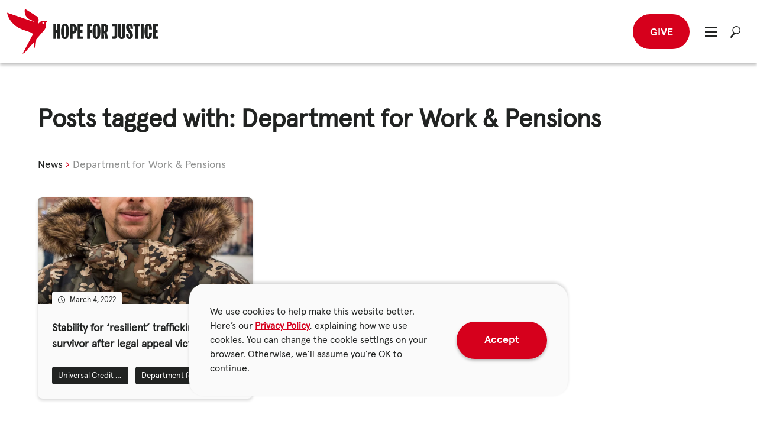

--- FILE ---
content_type: text/html; charset=UTF-8
request_url: https://hopeforjustice.org/news/tag/department-for-work-pensions/
body_size: 22263
content:



<!doctype html>
<html dir="ltr" lang="en-US" prefix="og: https://ogp.me/ns#">

<head>
    <meta charset="UTF-8">
<script type="text/javascript">
/* <![CDATA[ */
var gform;gform||(document.addEventListener("gform_main_scripts_loaded",function(){gform.scriptsLoaded=!0}),document.addEventListener("gform/theme/scripts_loaded",function(){gform.themeScriptsLoaded=!0}),window.addEventListener("DOMContentLoaded",function(){gform.domLoaded=!0}),gform={domLoaded:!1,scriptsLoaded:!1,themeScriptsLoaded:!1,isFormEditor:()=>"function"==typeof InitializeEditor,callIfLoaded:function(o){return!(!gform.domLoaded||!gform.scriptsLoaded||!gform.themeScriptsLoaded&&!gform.isFormEditor()||(gform.isFormEditor()&&console.warn("The use of gform.initializeOnLoaded() is deprecated in the form editor context and will be removed in Gravity Forms 3.1."),o(),0))},initializeOnLoaded:function(o){gform.callIfLoaded(o)||(document.addEventListener("gform_main_scripts_loaded",()=>{gform.scriptsLoaded=!0,gform.callIfLoaded(o)}),document.addEventListener("gform/theme/scripts_loaded",()=>{gform.themeScriptsLoaded=!0,gform.callIfLoaded(o)}),window.addEventListener("DOMContentLoaded",()=>{gform.domLoaded=!0,gform.callIfLoaded(o)}))},hooks:{action:{},filter:{}},addAction:function(o,r,e,t){gform.addHook("action",o,r,e,t)},addFilter:function(o,r,e,t){gform.addHook("filter",o,r,e,t)},doAction:function(o){gform.doHook("action",o,arguments)},applyFilters:function(o){return gform.doHook("filter",o,arguments)},removeAction:function(o,r){gform.removeHook("action",o,r)},removeFilter:function(o,r,e){gform.removeHook("filter",o,r,e)},addHook:function(o,r,e,t,n){null==gform.hooks[o][r]&&(gform.hooks[o][r]=[]);var d=gform.hooks[o][r];null==n&&(n=r+"_"+d.length),gform.hooks[o][r].push({tag:n,callable:e,priority:t=null==t?10:t})},doHook:function(r,o,e){var t;if(e=Array.prototype.slice.call(e,1),null!=gform.hooks[r][o]&&((o=gform.hooks[r][o]).sort(function(o,r){return o.priority-r.priority}),o.forEach(function(o){"function"!=typeof(t=o.callable)&&(t=window[t]),"action"==r?t.apply(null,e):e[0]=t.apply(null,e)})),"filter"==r)return e[0]},removeHook:function(o,r,t,n){var e;null!=gform.hooks[o][r]&&(e=(e=gform.hooks[o][r]).filter(function(o,r,e){return!!(null!=n&&n!=o.tag||null!=t&&t!=o.priority)}),gform.hooks[o][r]=e)}});
/* ]]> */
</script>

    <meta name="viewport" content="width=device-width, initial-scale=1">
    <link rel="profile" href="https://gmpg.org/xfn/11">

    <!-- Google Tag Manager -->
    <script>
        let host = window.location.hostname;

        if (host != "hfj.local") {

            (function(w, d, s, l, i) {
                w[l] = w[l] || [];
                w[l].push({
                    'gtm.start': new Date().getTime(),
                    event: 'gtm.js'
                });
                var f = d.getElementsByTagName(s)[0],
                    j = d.createElement(s),
                    dl = l != 'dataLayer' ? '&l=' + l : '';
                j.async = true;
                j.src =
                    'https://www.googletagmanager.com/gtm.js?id=' + i + dl;
                f.parentNode.insertBefore(j, f);
            })(window, document, 'script', 'dataLayer', 'GTM-T7PSM4L');

        }
    </script>
    <!-- End Google Tag Manager -->



    <link rel="preload" href="/wp-content/themes/hope-for-justice-2020/assets/fonts/canela-medium.woff2" as="font" type="font/woff2" crossorigin="anonymous">

    <link rel="preload" href="/wp-content/themes/hope-for-justice-2020/assets/fonts/apercu-regular-pro.woff2" as="font" type="font/woff2" crossorigin="anonymous">

    <link rel="preload" href="/wp-content/themes/hope-for-justice-2020/assets/fonts/FKScreamerLegacy-Upright.woff2" as="font" type="font/woff2" crossorigin="anonymous">

    


    <!-- Global GeoIP lookup -->
    
    <title>Department for Work &amp; Pensions | Hope for Justice</title>
	<style>img:is([sizes="auto" i], [sizes^="auto," i]) { contain-intrinsic-size: 3000px 1500px }</style>
	
		<!-- All in One SEO Pro 4.9.3 - aioseo.com -->
	<meta name="robots" content="max-image-preview:large" />
	<link rel="canonical" href="https://hopeforjustice.org/news/tag/department-for-work-pensions/" />
	<meta name="generator" content="All in One SEO Pro (AIOSEO) 4.9.3" />
		<meta property="og:locale" content="en_US" />
		<meta property="og:site_name" content="Hope for Justice | Bringing freedom from modern slavery" />
		<meta property="og:type" content="article" />
		<meta property="og:title" content="Department for Work &amp; Pensions | Hope for Justice" />
		<meta property="og:url" content="https://hopeforjustice.org/news/tag/department-for-work-pensions/" />
		<meta property="og:image" content="https://hfj2.wpengine.com/wp-content/uploads/2021/11/fb.png" />
		<meta property="og:image:secure_url" content="https://hfj2.wpengine.com/wp-content/uploads/2021/11/fb.png" />
		<meta property="article:publisher" content="https://www.facebook.com/hopeforjustice" />
		<meta name="twitter:card" content="summary" />
		<meta name="twitter:site" content="@hopeforjustice" />
		<meta name="twitter:title" content="Department for Work &amp; Pensions | Hope for Justice" />
		<meta name="twitter:image" content="https://hfj2.wpengine.com/wp-content/uploads/2021/11/fb.png" />
		<script type="application/ld+json" class="aioseo-schema">
			{"@context":"https:\/\/schema.org","@graph":[{"@type":"BreadcrumbList","@id":"https:\/\/hopeforjustice.org\/news\/tag\/department-for-work-pensions\/#breadcrumblist","itemListElement":[{"@type":"ListItem","@id":"https:\/\/hopeforjustice.org\/news\/tag\/department-for-work-pensions\/#listItem","position":1,"name":"Department for Work & Pensions"}]},{"@type":"CollectionPage","@id":"https:\/\/hopeforjustice.org\/news\/tag\/department-for-work-pensions\/#collectionpage","url":"https:\/\/hopeforjustice.org\/news\/tag\/department-for-work-pensions\/","name":"Department for Work & Pensions | Hope for Justice","inLanguage":"en-US","isPartOf":{"@id":"https:\/\/hopeforjustice.org\/#website"},"breadcrumb":{"@id":"https:\/\/hopeforjustice.org\/news\/tag\/department-for-work-pensions\/#breadcrumblist"}},{"@type":"Organization","@id":"https:\/\/hopeforjustice.org\/#organization","name":"Hope for Justice","description":"Bringing freedom from modern slavery","url":"https:\/\/hopeforjustice.org\/","logo":{"@type":"ImageObject","url":"https:\/\/hfj2.wpengine.com\/wp-content\/uploads\/2021\/11\/Hope-for-Justice-logo-1200x630px-1024x538-1.jpeg","@id":"https:\/\/hopeforjustice.org\/news\/tag\/department-for-work-pensions\/#organizationLogo"},"image":{"@id":"https:\/\/hopeforjustice.org\/news\/tag\/department-for-work-pensions\/#organizationLogo"},"sameAs":["https:\/\/www.facebook.com\/hopeforjustice","https:\/\/www.twitter.com\/hopeforjustice","https:\/\/www.instagram.com\/hopeforjusticeintl","https:\/\/www.youtube.com\/hopeforjustice","https:\/\/www.linkedin.com\/company\/hope-for-justice"]},{"@type":"WebSite","@id":"https:\/\/hopeforjustice.org\/#website","url":"https:\/\/hopeforjustice.org\/","name":"Hope for Justice","description":"Bringing freedom from modern slavery","inLanguage":"en-US","publisher":{"@id":"https:\/\/hopeforjustice.org\/#organization"}}]}
		</script>
		<!-- All in One SEO Pro -->


<link rel="alternate" type="application/rss+xml" title="Hope for Justice &raquo; Feed" href="https://hopeforjustice.org/feed/" />
<link rel="alternate" type="application/rss+xml" title="Hope for Justice &raquo; Comments Feed" href="https://hopeforjustice.org/comments/feed/" />
<link rel="alternate" type="application/rss+xml" title="Hope for Justice &raquo; Department for Work &amp; Pensions Tag Feed" href="https://hopeforjustice.org/news/tag/department-for-work-pensions/feed/" />
<link data-minify="1" rel='stylesheet' id='hope-for-justice-base-styles-css' href='https://hopeforjustice.org/wp-content/cache/min/1/wp-content/themes/hope-for-justice-2020/block-base-styles.css?ver=1763648802' type='text/css' media='all' />
<style id='wp-emoji-styles-inline-css' type='text/css'>

	img.wp-smiley, img.emoji {
		display: inline !important;
		border: none !important;
		box-shadow: none !important;
		height: 1em !important;
		width: 1em !important;
		margin: 0 0.07em !important;
		vertical-align: -0.1em !important;
		background: none !important;
		padding: 0 !important;
	}
</style>
<link rel='stylesheet' id='wp-block-library-css' href='https://hopeforjustice.org/wp-includes/css/dist/block-library/style.min.css?ver=6.8.3' type='text/css' media='all' />
<link data-minify="1" rel='stylesheet' id='aioseo/css/src/vue/standalone/blocks/table-of-contents/global.scss-css' href='https://hopeforjustice.org/wp-content/cache/min/1/wp-content/plugins/all-in-one-seo-pack-pro/dist/Pro/assets/css/table-of-contents/global.e90f6d47.css?ver=1763648802' type='text/css' media='all' />
<link data-minify="1" rel='stylesheet' id='aioseo/css/src/vue/standalone/blocks/pro/recipe/global.scss-css' href='https://hopeforjustice.org/wp-content/cache/min/1/wp-content/plugins/all-in-one-seo-pack-pro/dist/Pro/assets/css/recipe/global.67a3275f.css?ver=1763648802' type='text/css' media='all' />
<link data-minify="1" rel='stylesheet' id='aioseo/css/src/vue/standalone/blocks/pro/product/global.scss-css' href='https://hopeforjustice.org/wp-content/cache/min/1/wp-content/plugins/all-in-one-seo-pack-pro/dist/Pro/assets/css/product/global.61066cfb.css?ver=1763648802' type='text/css' media='all' />
<style id='global-styles-inline-css' type='text/css'>
:root{--wp--preset--aspect-ratio--square: 1;--wp--preset--aspect-ratio--4-3: 4/3;--wp--preset--aspect-ratio--3-4: 3/4;--wp--preset--aspect-ratio--3-2: 3/2;--wp--preset--aspect-ratio--2-3: 2/3;--wp--preset--aspect-ratio--16-9: 16/9;--wp--preset--aspect-ratio--9-16: 9/16;--wp--preset--color--black: #000000;--wp--preset--color--cyan-bluish-gray: #abb8c3;--wp--preset--color--white: #ffffff;--wp--preset--color--pale-pink: #f78da7;--wp--preset--color--vivid-red: #cf2e2e;--wp--preset--color--luminous-vivid-orange: #ff6900;--wp--preset--color--luminous-vivid-amber: #fcb900;--wp--preset--color--light-green-cyan: #7bdcb5;--wp--preset--color--vivid-green-cyan: #00d084;--wp--preset--color--pale-cyan-blue: #8ed1fc;--wp--preset--color--vivid-cyan-blue: #0693e3;--wp--preset--color--vivid-purple: #9b51e0;--wp--preset--color--hfj-red: #D6001C;--wp--preset--color--hfj-black: #212322;--wp--preset--color--hfj-red-tint: #FACCD2;--wp--preset--color--hfj-light-grey: #FAFAFA;--wp--preset--color--hfj-green: #5CAA7F;--wp--preset--color--hfj-blue: #8BBEE8;--wp--preset--color--hfj-yellow: #FFC845;--wp--preset--gradient--vivid-cyan-blue-to-vivid-purple: linear-gradient(135deg,rgba(6,147,227,1) 0%,rgb(155,81,224) 100%);--wp--preset--gradient--light-green-cyan-to-vivid-green-cyan: linear-gradient(135deg,rgb(122,220,180) 0%,rgb(0,208,130) 100%);--wp--preset--gradient--luminous-vivid-amber-to-luminous-vivid-orange: linear-gradient(135deg,rgba(252,185,0,1) 0%,rgba(255,105,0,1) 100%);--wp--preset--gradient--luminous-vivid-orange-to-vivid-red: linear-gradient(135deg,rgba(255,105,0,1) 0%,rgb(207,46,46) 100%);--wp--preset--gradient--very-light-gray-to-cyan-bluish-gray: linear-gradient(135deg,rgb(238,238,238) 0%,rgb(169,184,195) 100%);--wp--preset--gradient--cool-to-warm-spectrum: linear-gradient(135deg,rgb(74,234,220) 0%,rgb(151,120,209) 20%,rgb(207,42,186) 40%,rgb(238,44,130) 60%,rgb(251,105,98) 80%,rgb(254,248,76) 100%);--wp--preset--gradient--blush-light-purple: linear-gradient(135deg,rgb(255,206,236) 0%,rgb(152,150,240) 100%);--wp--preset--gradient--blush-bordeaux: linear-gradient(135deg,rgb(254,205,165) 0%,rgb(254,45,45) 50%,rgb(107,0,62) 100%);--wp--preset--gradient--luminous-dusk: linear-gradient(135deg,rgb(255,203,112) 0%,rgb(199,81,192) 50%,rgb(65,88,208) 100%);--wp--preset--gradient--pale-ocean: linear-gradient(135deg,rgb(255,245,203) 0%,rgb(182,227,212) 50%,rgb(51,167,181) 100%);--wp--preset--gradient--electric-grass: linear-gradient(135deg,rgb(202,248,128) 0%,rgb(113,206,126) 100%);--wp--preset--gradient--midnight: linear-gradient(135deg,rgb(2,3,129) 0%,rgb(40,116,252) 100%);--wp--preset--font-size--small: 0.75rem;--wp--preset--font-size--medium: 20px;--wp--preset--font-size--large: clamp(var(--wp--custom--typography--normal), calc(1rem + 2vw), var(--wp--custom--typography--large));--wp--preset--font-size--x-large: 42px;--wp--preset--font-size--extra-large: clamp(var(--wp--custom--typography--large), calc(1rem + 3vw), var(--wp--custom--typography--extra-large));--wp--preset--font-size--huge: clamp(var(--wp--custom--typography--large), calc(1rem + 3vw), var(--wp--custom--typography--huge));--wp--preset--font-size--massive: clamp(var(--wp--custom--typography--extra-large), calc(1rem + 4vw), var(--wp--custom--typography--massive));--wp--preset--font-size--gigantic: clamp(var(--wp--custom--typography--massive), calc(1rem + 5vw), var(--wp--custom--typography--gigantic));--wp--preset--spacing--20: 0.44rem;--wp--preset--spacing--30: 0.67rem;--wp--preset--spacing--40: 1rem;--wp--preset--spacing--50: 1.5rem;--wp--preset--spacing--60: 2.25rem;--wp--preset--spacing--70: 3.38rem;--wp--preset--spacing--80: 5.06rem;--wp--preset--shadow--natural: 6px 6px 9px rgba(0, 0, 0, 0.2);--wp--preset--shadow--deep: 12px 12px 50px rgba(0, 0, 0, 0.4);--wp--preset--shadow--sharp: 6px 6px 0px rgba(0, 0, 0, 0.2);--wp--preset--shadow--outlined: 6px 6px 0px -3px rgba(255, 255, 255, 1), 6px 6px rgba(0, 0, 0, 1);--wp--preset--shadow--crisp: 6px 6px 0px rgba(0, 0, 0, 1);--wp--custom--typography--scale: 1.33;--wp--custom--typography--normal: 1rem;--wp--custom--typography--small: calc(var(--wp--custom--typography--normal) / var(--wp--custom--typography--scale));--wp--custom--typography--large: calc(var(--wp--custom--typography--normal) * var(--wp--custom--typography--scale));--wp--custom--typography--extra-large: calc(var(--wp--custom--typography--large) * var(--wp--custom--typography--scale));--wp--custom--typography--huge: calc(var(--wp--custom--typography--extra-large) * var(--wp--custom--typography--scale));--wp--custom--typography--massive: calc(var(--wp--custom--typography--huge) * var(--wp--custom--typography--scale));--wp--custom--typography--gigantic: calc(var(--wp--custom--typography--massive) * var(--wp--custom--typography--scale));}:where(body) { margin: 0; }.wp-site-blocks > .alignleft { float: left; margin-right: 2em; }.wp-site-blocks > .alignright { float: right; margin-left: 2em; }.wp-site-blocks > .aligncenter { justify-content: center; margin-left: auto; margin-right: auto; }:where(.is-layout-flex){gap: 0.5em;}:where(.is-layout-grid){gap: 0.5em;}.is-layout-flow > .alignleft{float: left;margin-inline-start: 0;margin-inline-end: 2em;}.is-layout-flow > .alignright{float: right;margin-inline-start: 2em;margin-inline-end: 0;}.is-layout-flow > .aligncenter{margin-left: auto !important;margin-right: auto !important;}.is-layout-constrained > .alignleft{float: left;margin-inline-start: 0;margin-inline-end: 2em;}.is-layout-constrained > .alignright{float: right;margin-inline-start: 2em;margin-inline-end: 0;}.is-layout-constrained > .aligncenter{margin-left: auto !important;margin-right: auto !important;}.is-layout-constrained > :where(:not(.alignleft):not(.alignright):not(.alignfull)){margin-left: auto !important;margin-right: auto !important;}body .is-layout-flex{display: flex;}.is-layout-flex{flex-wrap: wrap;align-items: center;}.is-layout-flex > :is(*, div){margin: 0;}body .is-layout-grid{display: grid;}.is-layout-grid > :is(*, div){margin: 0;}body{padding-top: 0px;padding-right: 0px;padding-bottom: 0px;padding-left: 0px;}a:where(:not(.wp-element-button)){text-decoration: underline;}:root :where(.wp-element-button, .wp-block-button__link){background-color: #32373c;border-width: 0;color: #fff;font-family: inherit;font-size: inherit;line-height: inherit;padding: calc(0.667em + 2px) calc(1.333em + 2px);text-decoration: none;}.has-black-color{color: var(--wp--preset--color--black) !important;}.has-cyan-bluish-gray-color{color: var(--wp--preset--color--cyan-bluish-gray) !important;}.has-white-color{color: var(--wp--preset--color--white) !important;}.has-pale-pink-color{color: var(--wp--preset--color--pale-pink) !important;}.has-vivid-red-color{color: var(--wp--preset--color--vivid-red) !important;}.has-luminous-vivid-orange-color{color: var(--wp--preset--color--luminous-vivid-orange) !important;}.has-luminous-vivid-amber-color{color: var(--wp--preset--color--luminous-vivid-amber) !important;}.has-light-green-cyan-color{color: var(--wp--preset--color--light-green-cyan) !important;}.has-vivid-green-cyan-color{color: var(--wp--preset--color--vivid-green-cyan) !important;}.has-pale-cyan-blue-color{color: var(--wp--preset--color--pale-cyan-blue) !important;}.has-vivid-cyan-blue-color{color: var(--wp--preset--color--vivid-cyan-blue) !important;}.has-vivid-purple-color{color: var(--wp--preset--color--vivid-purple) !important;}.has-hfj-red-color{color: var(--wp--preset--color--hfj-red) !important;}.has-hfj-black-color{color: var(--wp--preset--color--hfj-black) !important;}.has-hfj-red-tint-color{color: var(--wp--preset--color--hfj-red-tint) !important;}.has-hfj-light-grey-color{color: var(--wp--preset--color--hfj-light-grey) !important;}.has-hfj-green-color{color: var(--wp--preset--color--hfj-green) !important;}.has-hfj-blue-color{color: var(--wp--preset--color--hfj-blue) !important;}.has-hfj-yellow-color{color: var(--wp--preset--color--hfj-yellow) !important;}.has-black-background-color{background-color: var(--wp--preset--color--black) !important;}.has-cyan-bluish-gray-background-color{background-color: var(--wp--preset--color--cyan-bluish-gray) !important;}.has-white-background-color{background-color: var(--wp--preset--color--white) !important;}.has-pale-pink-background-color{background-color: var(--wp--preset--color--pale-pink) !important;}.has-vivid-red-background-color{background-color: var(--wp--preset--color--vivid-red) !important;}.has-luminous-vivid-orange-background-color{background-color: var(--wp--preset--color--luminous-vivid-orange) !important;}.has-luminous-vivid-amber-background-color{background-color: var(--wp--preset--color--luminous-vivid-amber) !important;}.has-light-green-cyan-background-color{background-color: var(--wp--preset--color--light-green-cyan) !important;}.has-vivid-green-cyan-background-color{background-color: var(--wp--preset--color--vivid-green-cyan) !important;}.has-pale-cyan-blue-background-color{background-color: var(--wp--preset--color--pale-cyan-blue) !important;}.has-vivid-cyan-blue-background-color{background-color: var(--wp--preset--color--vivid-cyan-blue) !important;}.has-vivid-purple-background-color{background-color: var(--wp--preset--color--vivid-purple) !important;}.has-hfj-red-background-color{background-color: var(--wp--preset--color--hfj-red) !important;}.has-hfj-black-background-color{background-color: var(--wp--preset--color--hfj-black) !important;}.has-hfj-red-tint-background-color{background-color: var(--wp--preset--color--hfj-red-tint) !important;}.has-hfj-light-grey-background-color{background-color: var(--wp--preset--color--hfj-light-grey) !important;}.has-hfj-green-background-color{background-color: var(--wp--preset--color--hfj-green) !important;}.has-hfj-blue-background-color{background-color: var(--wp--preset--color--hfj-blue) !important;}.has-hfj-yellow-background-color{background-color: var(--wp--preset--color--hfj-yellow) !important;}.has-black-border-color{border-color: var(--wp--preset--color--black) !important;}.has-cyan-bluish-gray-border-color{border-color: var(--wp--preset--color--cyan-bluish-gray) !important;}.has-white-border-color{border-color: var(--wp--preset--color--white) !important;}.has-pale-pink-border-color{border-color: var(--wp--preset--color--pale-pink) !important;}.has-vivid-red-border-color{border-color: var(--wp--preset--color--vivid-red) !important;}.has-luminous-vivid-orange-border-color{border-color: var(--wp--preset--color--luminous-vivid-orange) !important;}.has-luminous-vivid-amber-border-color{border-color: var(--wp--preset--color--luminous-vivid-amber) !important;}.has-light-green-cyan-border-color{border-color: var(--wp--preset--color--light-green-cyan) !important;}.has-vivid-green-cyan-border-color{border-color: var(--wp--preset--color--vivid-green-cyan) !important;}.has-pale-cyan-blue-border-color{border-color: var(--wp--preset--color--pale-cyan-blue) !important;}.has-vivid-cyan-blue-border-color{border-color: var(--wp--preset--color--vivid-cyan-blue) !important;}.has-vivid-purple-border-color{border-color: var(--wp--preset--color--vivid-purple) !important;}.has-hfj-red-border-color{border-color: var(--wp--preset--color--hfj-red) !important;}.has-hfj-black-border-color{border-color: var(--wp--preset--color--hfj-black) !important;}.has-hfj-red-tint-border-color{border-color: var(--wp--preset--color--hfj-red-tint) !important;}.has-hfj-light-grey-border-color{border-color: var(--wp--preset--color--hfj-light-grey) !important;}.has-hfj-green-border-color{border-color: var(--wp--preset--color--hfj-green) !important;}.has-hfj-blue-border-color{border-color: var(--wp--preset--color--hfj-blue) !important;}.has-hfj-yellow-border-color{border-color: var(--wp--preset--color--hfj-yellow) !important;}.has-vivid-cyan-blue-to-vivid-purple-gradient-background{background: var(--wp--preset--gradient--vivid-cyan-blue-to-vivid-purple) !important;}.has-light-green-cyan-to-vivid-green-cyan-gradient-background{background: var(--wp--preset--gradient--light-green-cyan-to-vivid-green-cyan) !important;}.has-luminous-vivid-amber-to-luminous-vivid-orange-gradient-background{background: var(--wp--preset--gradient--luminous-vivid-amber-to-luminous-vivid-orange) !important;}.has-luminous-vivid-orange-to-vivid-red-gradient-background{background: var(--wp--preset--gradient--luminous-vivid-orange-to-vivid-red) !important;}.has-very-light-gray-to-cyan-bluish-gray-gradient-background{background: var(--wp--preset--gradient--very-light-gray-to-cyan-bluish-gray) !important;}.has-cool-to-warm-spectrum-gradient-background{background: var(--wp--preset--gradient--cool-to-warm-spectrum) !important;}.has-blush-light-purple-gradient-background{background: var(--wp--preset--gradient--blush-light-purple) !important;}.has-blush-bordeaux-gradient-background{background: var(--wp--preset--gradient--blush-bordeaux) !important;}.has-luminous-dusk-gradient-background{background: var(--wp--preset--gradient--luminous-dusk) !important;}.has-pale-ocean-gradient-background{background: var(--wp--preset--gradient--pale-ocean) !important;}.has-electric-grass-gradient-background{background: var(--wp--preset--gradient--electric-grass) !important;}.has-midnight-gradient-background{background: var(--wp--preset--gradient--midnight) !important;}.has-small-font-size{font-size: var(--wp--preset--font-size--small) !important;}.has-medium-font-size{font-size: var(--wp--preset--font-size--medium) !important;}.has-large-font-size{font-size: var(--wp--preset--font-size--large) !important;}.has-x-large-font-size{font-size: var(--wp--preset--font-size--x-large) !important;}.has-extra-large-font-size{font-size: var(--wp--preset--font-size--extra-large) !important;}.has-huge-font-size{font-size: var(--wp--preset--font-size--huge) !important;}.has-massive-font-size{font-size: var(--wp--preset--font-size--massive) !important;}.has-gigantic-font-size{font-size: var(--wp--preset--font-size--gigantic) !important;}
:where(.wp-block-post-template.is-layout-flex){gap: 1.25em;}:where(.wp-block-post-template.is-layout-grid){gap: 1.25em;}
:where(.wp-block-columns.is-layout-flex){gap: 2em;}:where(.wp-block-columns.is-layout-grid){gap: 2em;}
:root :where(.wp-block-pullquote){font-size: 1.5em;line-height: 1.6;}
</style>
<link data-minify="1" rel='stylesheet' id='searchwp-forms-css' href='https://hopeforjustice.org/wp-content/cache/min/1/wp-content/plugins/searchwp/assets/css/frontend/search-forms.css?ver=1763648802' type='text/css' media='all' />
<link rel='stylesheet' id='wp-add-custom-css-css' href='https://hopeforjustice.org?display_custom_css=css&#038;ver=6.8.3' type='text/css' media='all' />
<script type="text/javascript" src="https://hopeforjustice.org/wp-content/plugins/jquery-manager/assets/js/jquery-3.5.1.min.js" id="jquery-core-js"></script>
<script type="text/javascript" src="https://hopeforjustice.org/wp-content/plugins/jquery-manager/assets/js/jquery-migrate-3.3.0.min.js" id="jquery-migrate-js"></script>
<script type="text/javascript" src="https://hopeforjustice.org/wp-content/plugins/stop-user-enumeration/frontend/js/frontend.js?ver=1.7.6" id="stop-user-enumeration-js" defer="defer" data-wp-strategy="defer"></script>
<script type="text/javascript" src="https://hopeforjustice.org/wp-content/themes/hope-for-justice-2020/template-parts/blocks/cards/cards-scripts.js?ver=6.5.7" id="card_scripts-js"></script>
<link rel="https://api.w.org/" href="https://hopeforjustice.org/wp-json/" /><link rel="alternate" title="JSON" type="application/json" href="https://hopeforjustice.org/wp-json/wp/v2/tags/74" /><link rel="EditURI" type="application/rsd+xml" title="RSD" href="https://hopeforjustice.org/xmlrpc.php?rsd" />
            <script type="text/javascript" id="spai_js" data-cfasync="false" data-spai-excluded="true">
                document.documentElement.className += " spai_has_js";
                (function(w, d){
                    var b = d.getElementsByTagName('head')[0];
                    var s = d.createElement("script");
                    var v = ("IntersectionObserver" in w) ? "" : "-compat";
                    s.async = true; // This includes the script as async.
                    s.src = "https://cdn.shortpixel.ai/assets/js/bundles/spai-lib-bg" + v
                        + ".1.1.min.js?v=3.11.1";
                    w.spaiDomain = "cdn.shortpixel.ai";
                    w.spaiData = {
                        version: "3.11.1",
                        key: "spai",
                        customKeys: [],
                        quality: "lossless",
                        convert: "webp",
                        lqip: true,
                                                rootMargin: "500px",
                        crop: false,
                        sizeBreakpoints: {"on":false,"base":50,"rate":10},
                        backgroundsMaxWidth: 1920,
                        resizeStyleBackgrounds: false,
                        nativeLazyLoad: false,
                        safeLazyBackgrounds: false,
                        asyncInitialParsing: true,
                        debug: false,
                        doSelectors: [{"selectors":"img","type":"attr","targetAttr":"src","attrType":"url","lazy":true,"resize":true}],
                        exclusions: {"selectors":[],"urls":{"regex:\/\\\/\\\/([^\\\/]*\\.|)gravatar.com\\\/\/":{"lazy":0,"cdn":0,"resize":0,"lqip":0,"crop":-1}}},
                        sizeFromImageSuffix: true,
                        ajax_url: "https://hopeforjustice.org/wp-admin/admin-ajax.php"
                    };
                    b.appendChild(s);
                }(window, document));
            </script>
            <link rel="icon" href="https://cdn.shortpixel.ai/spai/q_lossless+ret_img+to_webp/hopeforjustice.org/wp-content/uploads/2021/12/cropped-cropped-logo-favicon-new-32x32.png" data-spai-egr="1" sizes="32x32" />
<link rel="icon" href="https://cdn.shortpixel.ai/spai/q_lossless+ret_img+to_webp/hopeforjustice.org/wp-content/uploads/2021/12/cropped-cropped-logo-favicon-new-192x192.png" data-spai-egr="1" sizes="192x192" />
<link rel="apple-touch-icon" href="https://cdn.shortpixel.ai/spai/q_lossless+ret_img+to_webp/hopeforjustice.org/wp-content/uploads/2021/12/cropped-cropped-logo-favicon-new-180x180.png" data-spai-egr="1" />
<meta name="msapplication-TileImage" content="https://hopeforjustice.org/wp-content/uploads/2021/12/cropped-cropped-logo-favicon-new-270x270.png" />




<meta name="generator" content="WP Rocket 3.20.2" data-wpr-features="wpr_minify_css wpr_preload_links wpr_desktop" /><link href="https://cdn.shortpixel.ai" rel="preconnect" crossorigin></head>

<body class="archive tag tag-department-for-work-pensions tag-74 wp-theme-hope-for-justice-2020 weglot-hidden country-usa hfeed no-sidebar">
    <!-- Google Tag Manager (noscript) -->
    <noscript><iframe src="https://www.googletagmanager.com/ns.html?id=GTM-T7PSM4L" height="0" width="0" style="display:none;visibility:hidden"></iframe></noscript>
    <!-- End Google Tag Manager (noscript) -->

    <div data-rocket-location-hash="03e15628f87223769d9e22db6fb12803" class="upgrade-browser">
        <p style="font-size: 2em; padding:0.5em; font-family: 'apercu-bold', sans-serif;">It looks like you are using an
            out of date browser. <br>Please update your browser in order to use this website.</p>
    </div>


    <div data-rocket-location-hash="ef08b594a591f58e8dcf5da28f9bf23c" id="page" class="site ">
        <a class="skip-link screen-reader-text" href="#content">Skip to content</a>

        <header data-rocket-location-hash="17a67a36469a9451543599ceddc971ca" id="site-header" class="header">
                                    <div data-rocket-location-hash="05862e8af0f24948e05e58445409582f" class="header__inner">
                <a id="logo" style="margin-bottom: -5px" href="/">
                    <!-- inline style - remove space from the bottom of the logo -->
                    <svg aria-labelledby="logoSVGTitle" class="header__logo" xmlns="http://www.w3.org/2000/svg" viewBox="0 0 173.806 52.08">
                        <title id="logoSVGTitle">Logo and home button</title>
                        <g id="Group_6902" data-name="Group 6902" transform="translate(-131.194 -13.459)">
                            <g id="Group_4" data-name="Group 4" transform="translate(184.492 30.51)">
                                <path id="Path_32" data-name="Path 32" d="M344.869,566.7v7.213h-1.421V566.7h-3.17v17.487h3.17v-7.432h1.421v7.432h3.17V566.7Z" transform="translate(-340.278 -566.429)" fill="#212322" />
                                <path id="Path_20" data-name="Path 20" d="M387.724,573.842c0-6.011,1.64-8.306,4.482-8.306s4.482,2.295,4.482,8.306v1.311c0,6.011-1.639,8.306-4.482,8.306s-4.482-2.295-4.482-8.306Zm3.608,5.77c0,.721.35,1.115.874,1.115s.875-.393.875-1.115V569.274c0-.722-.35-1.115-.875-1.115s-.874.393-.874,1.115Z" transform="translate(-378.83 -565.482)" fill="#212322" />
                                <path id="Path_21" data-name="Path 21" d="M444.819,566.7c2.667,0,4.962,1.749,4.962,5.464v.438c0,3.716-2.3,5.464-4.919,5.464v6.121h-3.279V566.7Zm.044,8.743h.219c.874,0,1.421-.5,1.421-1.748v-2.623c0-1.246-.547-1.748-1.421-1.748h-.219Z" transform="translate(-422.59 -566.427)" fill="#212322" />
                                <path id="Path_22" data-name="Path 22" d="M495.519,566.7v2.842H492.9v4.371h2.3v2.842h-2.3v4.59h2.624v2.842h-5.9V566.7Z" transform="translate(-461.62 -566.426)" fill="#212322" />
                                <path id="Path_23" data-name="Path 23" d="M548.064,566.41h5.9v2.841h-2.624v4.372h2.186v2.842h-2.186V583.9h-3.279Z" transform="translate(-509.109 -566.189)" fill="#212322" />
                                <path id="Path_24" data-name="Path 24" d="M581.524,573.55c0-6.011,1.64-8.306,4.482-8.306s4.482,2.295,4.482,8.306v1.311c0,6.011-1.64,8.306-4.482,8.306s-4.482-2.295-4.482-8.306Zm3.608,5.77c0,.721.35,1.115.874,1.115s.875-.393.875-1.115V568.982c0-.722-.349-1.115-.875-1.115s-.874.393-.874,1.115Z" transform="translate(-536.297 -565.244)" fill="#212322" />
                                <path id="Path_25" data-name="Path 25" d="M638.1,566.411c2.755,0,4.854,1.924,4.854,5.311a5.734,5.734,0,0,1-1.858,4.59l1.64,7.367v.218h-3.17l-1.246-6.645h-.328l.153,6.645h-3.279V566.411Zm.044,8.525h.109c.766,0,1.422-.591,1.422-1.749v-2.4c0-1.158-.656-1.748-1.422-1.748h-.109Z" transform="translate(-579.64 -566.192)" fill="#212322" />
                                <path id="Path_26" data-name="Path 26" d="M707.844,566.41v13.88c0,2.186-.984,3.716-3.279,3.716a15.992,15.992,0,0,1-2.624-.219l.219-2.732h1.618c.634,0,.9-.284.9-.9V569.251H702.16V566.41Z" transform="translate(-634.139 -566.189)" fill="#212322" />
                                <path id="Path_27" data-name="Path 27" d="M747.225,566.41v13.115c0,2.841-1.531,4.59-4.045,4.59s-4.045-1.749-4.045-4.59V566.41h3.279v13.968c0,.721.241,1.115.766,1.115s.765-.394.765-1.115V566.41Z" transform="translate(-664.362 -566.189)" fill="#212322" />
                                <path id="Path_28" data-name="Path 28" d="M789.638,576.937a2.548,2.548,0,0,1,.131.984v1.618c0,.678.306,1.115.809,1.115.525,0,.831-.437.831-1.2,0-1.4-.918-2.688-1.88-3.956l-.634-.831c-1.486-1.946-2.1-3.235-2.1-5.159,0-2.513,1.508-4.263,3.979-4.263,2.514,0,3.891,1.749,3.891,4.525a4.266,4.266,0,0,0,.131,1.268v.218h-2.951a2.957,2.957,0,0,1-.131-.983v-1.465c0-.7-.328-1.049-.787-1.049-.481,0-.853.35-.853,1.224,0,1.29.677,2.208,1.639,3.432l.656.831c1.509,1.9,2.318,3.41,2.318,5.552,0,2.667-1.509,4.372-3.891,4.372-2.667,0-4.023-1.727-4.023-4.787a3.885,3.885,0,0,0-.131-1.224v-.219Z" transform="translate(-702.963 -565.242)" fill="#212322" />
                                <path id="Path_29" data-name="Path 29" d="M839.707,566.41v2.841H837.52V583.9h-3.279V569.251h-2.186V566.41Z" transform="translate(-739.863 -566.189)" fill="#212322" />
                                <rect id="Rectangle_707" data-name="Rectangle 707" width="3.279" height="17.487" transform="translate(100.798 0.218)" fill="#212322" />
                                <path id="Path_30" data-name="Path 30" d="M905.215,565.244c2.624,0,4.023,2.077,4.023,5.355a5.379,5.379,0,0,0,.109,1.2v.218h-3.279a3.574,3.574,0,0,1-.109-.983v-2.164c0-.612-.262-1.005-.787-1.005s-.852.393-.852,1.115v10.339c0,.721.328,1.115.852,1.115s.787-.393.787-1.005v-2.164a3.578,3.578,0,0,1,.109-.984h3.279v.219a4.932,4.932,0,0,0-.109,1.312c0,3.279-1.4,5.355-4.023,5.355-2.842,0-4.5-2.295-4.5-8.306V573.55c0-6.011,1.662-8.306,4.5-8.306" transform="translate(-795.648 -565.244)" fill="#212322" />
                                <path id="Path_31" data-name="Path 31" d="M957.506,566.41v2.841h-2.624v4.372h2.3v2.842h-2.3v4.59h2.624V583.9h-5.9V566.41Z" transform="translate(-836.998 -566.189)" fill="#212322" />
                            </g>
                            <g id="Group_6754" data-name="Group 6754" transform="translate(131.194 13.459)">
                                <path id="Path_17052" data-name="Path 17052" d="M53.584,24.112a.04.04,0,0,0-.04-.017c-1.011.119-2.2.25-2.2.25a5.573,5.573,0,0,0-4.389-.259,5.945,5.945,0,0,0-3.193,2.647l-.532-.179.376-3.11a5.494,5.494,0,0,0-2.481-5.155L27.94,9.9c-.28.634-1.958,8.555,5.541,12.248a51.314,51.314,0,0,1,4.731,2.4.672.672,0,0,1,.265.409s-6.942-2.3-8.834-2.958C23.4,19.851,12.487,16.12,7.316,14.4c0,0,1.8,13.942,18.34,19.674,5.226,1.853,9.47,3.35,9.47,3.35a2.41,2.41,0,0,1,1.346,1,2.2,2.2,0,0,1,.038,2.035c-2.436,4.612-10.9,20.649-11.36,21.515a9.288,9.288,0,0,0,3.489-2.432c1.141-1.31,2.02-2.39,4.058-4.758,2.493-2.9,5.168-6,5.168-6l.684,6.786a5.945,5.945,0,0,0,1.592-3.506c.209-1.775.836-6.894.836-6.894s4.526-5.307,8.37-9.778a10.464,10.464,0,0,0,2.628-9.06s1.286-1.732,1.606-2.173A.045.045,0,0,0,53.584,24.112Zm-4.211,2.9a.926.926,0,1,1,.225-1.292A.924.924,0,0,1,49.373,27.008Z" transform="translate(-7.316 -9.896)" fill="#d6001c" />
                            </g>
                        </g>
                    </svg>
                </a>
                <div class="header__navigation">
                    <a id="donate" class="button button--red button--nav bold" href="/donate">GIVE</a>
                    <div id="burger-menu" class="header__burger">
                        <div class="burger">
                            <span></span>
                            <span></span>
                            <span></span>
                            <span></span>
                        </div>
                    </div>

                    <div id="headerSearch" class="header__search">
                        <div class="header__search-icon">
                            <svg xmlns="http://www.w3.org/2000/svg" viewBox="0 0 17.5 20.5">
                                <path id="Union_1" data-name="Union 1" d="M.489,20.16a1.423,1.423,0,0,1-.151-1.994L5.6,12.119A7.084,7.084,0,0,1,10.5,0a7.069,7.069,0,0,1,0,14.138,6.921,6.921,0,0,1-2.653-.526L2.463,20.006a1.391,1.391,0,0,1-1.974.154ZM4.9,7.07a5.6,5.6,0,1,0,5.6-5.656A5.634,5.634,0,0,0,4.9,7.07Z" fill="#212322" />
                            </svg>
                        </div>
                        <form role="search" method="get" class="search-form" action="https://hopeforjustice.org/">
				<label>
					<span class="screen-reader-text">Search for:</span>
					<input type="search" class="search-field" placeholder="Search &hellip;" value="" name="s" />
				</label>
				<input type="submit" class="search-submit" value="Search" />
			</form>                    </div>
                </div>
            </div>

            <!-- 
		-- 
		-- menu
		-- 
		-->
            <nav id="menu" class="menu">
                <div class="menu__inner">
                    <ul id="menu-primary" class="menu__primary"><li id="menu-item-5" class="hide-in-usa menu-item menu-item-type-custom menu-item-object-custom menu-item-5"><a href="/modern-slavery/">Modern Slavery</a></li>
<li id="menu-item-1417" class="hide-in-uk hide-in-norway hide-in-aus hide-in-other-countries menu-item menu-item-type-custom menu-item-object-custom menu-item-1417"><a href="/human-trafficking/">Human Trafficking</a></li>
<li id="menu-item-6" class="menu-item menu-item-type-custom menu-item-object-custom menu-item-6"><a href="/spot-the-signs/">Spot the signs</a></li>
<li id="menu-item-9" class="menu-item menu-item-type-custom menu-item-object-custom menu-item-9"><a href="/what-we-do">What we do</a></li>
<li id="menu-item-8" class="menu-item menu-item-type-custom menu-item-object-custom menu-item-8"><a href="/who-we-are/">Who we are</a></li>
<li id="menu-item-7" class="menu-item menu-item-type-custom menu-item-object-custom menu-item-7"><a href="/get-involved/">Get Involved</a></li>
<li id="menu-item-5112" class="menu-item menu-item-type-custom menu-item-object-custom menu-item-5112"><a href="https://hopeforjustice.org/stories-and-case-studies/">Stories &#038; Case Studies</a></li>
</ul>                    <ul id="menu-secondary" class="menu__secondary"><li id="menu-item-10" class="menu-item menu-item-type-custom menu-item-object-custom menu-item-10"><a href="/news-media">News, Media and Publications</a></li>
<li id="menu-item-11" class="menu-item menu-item-type-custom menu-item-object-custom menu-item-11"><a href="/fundraise/">Fundraise</a></li>
<li id="menu-item-12" class="menu-item menu-item-type-custom menu-item-object-custom menu-item-12"><a href="/events/">Events</a></li>
<li id="menu-item-4822" class="menu-item menu-item-type-custom menu-item-object-custom menu-item-4822"><a href="https://hopeforjustice.org/break-the-cycle/">Break the Cycle</a></li>
<li id="menu-item-2042" class="menu-item menu-item-type-custom menu-item-object-custom menu-item-2042"><a href="/training/">Training</a></li>
<li id="menu-item-13" class="menu-item menu-item-type-custom menu-item-object-custom menu-item-13"><a href="/resources-and-statistics/">Resources &#038; Statistics</a></li>
<li id="menu-item-16" class="menu-item menu-item-type-custom menu-item-object-custom menu-item-16"><a href="/governance-policies-funding/">Governance, Policies and Funding</a></li>
<li id="menu-item-17" class="menu-item menu-item-type-custom menu-item-object-custom menu-item-17"><a href="/careers/">Careers and Volunteering</a></li>
<li id="menu-item-18" class="menu-item menu-item-type-custom menu-item-object-custom menu-item-18"><a href="/contact/">Contact us</a></li>
</ul>                    <div class="menu__button">
                        <a href="/signup" class="button button--red">
                            <div class="button__inner">
                                <div class="button__text bold">
                                    Get our<br>email updates
                                </div>
                            </div>
                        </a>
                    </div>
                    <div class="menu__footer">
                        <div class="menu__line"></div>
                        <small class="menu__legals">We use cookies to help make this website better. Here’s our <a href="/privacy-policy">Privacy Policy</a>, explaining how we use cookies. You can change the cookie settings on your browser. Otherwise, we’ll assume you’re OK to continue. <span style="color: #d6001c">|</span> Hope for Justice is a 501(c)(3) not for profit organization in the USA. All gifts received are tax deductible as charitable contributions for federal income tax purposes (EIN 75-3179471). <span style="color: #d6001c">|</span> Hope for Justice is a registered charity in England &amp; Wales (no. 1126097) and in Scotland (no. SC045769), and a company limited by guarantee, registered in England and Wales, number 6563365. Registered office: 30 Old Bailey, London, EC4M 7AU. <span style="color: #d6001c">|</span> Hope for Justice (Australia) Ltd, ABN 28 639 382 782, is a registered charity with the Australian Charities and Not-for-profits Commission (<a target="_blank" href="https://www.acnc.gov.au/">ACNC</a>) and granted public benevolent institution (PBI) status. Donations of $2 or more are fully tax deductible in Australia as allowed by law. Registered office: 477 Boundary Street, Spring Hill QLD 4000.</small>
                    </div>
                </div>
            </nav>

        </header><!-- #masthead -->



        <div data-rocket-location-hash="595d943ee05848cdfea111ae6e6fbd83" id="content" class="site-content">
<div data-rocket-location-hash="dd315af740313bc28bfec80bbe316e85" id="primary" class="content-area archive-page">
	<main id="main" class="site-main">
		
		


			<div style="height: clamp(40px, 8vw, 80px)"></div>
			<div data-rocket-location-hash="486378c38547442e7adc97c56635b590" class="better-grid">
				<header style="grid-column: span 12;" class="archive-header">
					<h1 style="font-size: var(--wp--preset--font-size--huge); font-weight:bold;" class="">
						Posts tagged with: Department for Work &#038; Pensions</h1>
				</header><!-- .page-header -->
			</div>
			<div style="height: clamp(24px, 5vw, 40px);"></div>

			<div class="better-grid">
				<div style="grid-column: span 12; font-size:18px;" class="block-post__breadcrumbs">
					<span class="aioseo-breadcrumb">
						<a style="color:var(--black);" href="/news" title="Home">News</a>
					</span>
					<span class="aioseo-breadcrumb-separator">&nbsp;›&nbsp;</span>
					<span class="aioseo-breadcrumb">
						<a style="color:var(--black);">Department for Work &#038; Pensions</a>
					</span>
				</div>
			</div>

			<div style="height: clamp(24px, 5vw, 40px);"></div>



			<div class="better-grid post-block">
				
										<div class="post-block__post post-block__post--cat-top_news ">

						<!-- image -->
													<div  data-spai-bg-prepared="1" style="background-size:cover; background-image: url('https://cdn.shortpixel.ai/spai/w_1920+q_lossless+ret_img+to_webp/hopeforjustice.org/wp-content/uploads/2022/03/Polish-man-in-20s-Stefans-story-pixlr-AdobeStock_105630332.jpg'); background-position: ;" class="post-block__image">
							</div>
						
						<a class="post-block__link " href="https://hopeforjustice.org/news/stability-for-resilient-trafficking-survivor-after-legal-appeal-victory/"></a>

						<div class="post-block__content ">
							<div style="display: inline-block;">
								<div class="post-block__date">
									<svg id="Group_7762" data-name="Group 7762" xmlns="http://www.w3.org/2000/svg" width="11.819" height="11.82" viewBox="0 0 11.819 11.82">
										<path id="Path_17202" data-name="Path 17202" d="M5.91,11.819a5.91,5.91,0,1,1,5.91-5.91,5.916,5.916,0,0,1-5.91,5.91M5.91.985A4.925,4.925,0,1,0,10.834,5.91,4.93,4.93,0,0,0,5.91.985" transform="translate(0 0)" fill="#212322" />
										<path id="Path_17203" data-name="Path 17203" d="M7.04,7.109H6.969a.4.4,0,0,1-.4-.4V3.567a.4.4,0,0,1,.4-.4H7.04a.4.4,0,0,1,.4.4V6.711a.4.4,0,0,1-.4.4" transform="translate(-1.095 -0.528)" fill="#212322" />
										<path id="Path_17204" data-name="Path 17204" d="M6.569,7.237l.089-.1a.367.367,0,0,1,.519-.021L8.949,8.754a.367.367,0,0,1,.021.518l-.091.1a.365.365,0,0,1-.517.021L6.589,7.755a.366.366,0,0,1-.02-.518" transform="translate(-1.078 -1.17)" fill="#212322" />
									</svg>

									<p>March 4, 2022</p>
								</div>
							</div>
							<div class="post-block__title">Stability for ‘resilient’ trafficking survivor after legal appeal victory<span style="white-space: pre;">&nbsp;<img alt="arrow" src="[data-uri]" data-spai="1"></span>
							</div>
						</div>
													<div class="post-block__tags ">
								<a class="post-block__tag" href="https://hopeforjustice.org/news/tag/universal-credit-appeal/">Universal Credit Appeal</a>
								<a class="post-block__tag" href="https://hopeforjustice.org/news/tag/department-for-work-pensions/">Department for Work & Pensions</a>
															</div>
											</div>




							</div>

				<div style="height: clamp(24px, 5vw, 40px);"></div>
		<div class="better-grid">
			<div style="grid-column: span 12;" class="archive-page__numbers">
							</div>
		</div>
		<div style="height: clamp(24px, 5vw, 40px);"></div>

	</main><!-- #main -->
</div><!-- #primary -->

<!--
    --
    --  video
    --
    -->
<div data-rocket-location-hash="522553cd3b7cec57568d3c59928bf508" class="modal modal--video fade" id="video-modal" tabindex="-1" role="dialog" aria-hidden="false">
	<div class="modal__dialog modal__dialog--video">
		<div class="modal__content modal__content--video video-container">
			<iframe class="video" src="" frameborder="0" allow="autoplay; fullscreen; picture-in-picture" allowfullscreen></iframe>

			<a href="#" data-dismiss="modal" class="gi-close modal__close modal__close--video">&times;<span class="accessibility">Close</span></a>

		</div>
	</div>
</div>


<!-- if no cookie exists show notice -->

<!-- cookie notice  -->
<div data-rocket-location-hash="446b7b70f463f722c971cba6d7c89fbd" id="cookieNotice" class="cookie-notice">
    <p>
        We use cookies to help make this website better. Here’s our <a href="/privacy-policy">Privacy Policy</a>, explaining how we use cookies. You can change the cookie settings on your browser. Otherwise, we’ll assume you’re OK to continue.    </p>
    <div id="cookieAccept" class="button button--yellow">
        Accept    </div>
</div>





    


        


</div><!-- #content -->
</div><!-- #page -->

        <div data-rocket-location-hash="c806e7797a6bb3132bcbcc7f6ba9e891" class="email-push">
            <div data-rocket-location-hash="f1e6e1abbf3766bc458d27812661414c" class="email-push__image">
                <img alt="young girl" src="[data-uri]" data-spai="1">
            </div>
            <div class="better-grid">
                <div data-rocket-location-hash="18c078c31617b0c8e4a3d7bfe1646d35" class="email-push__content">
                    <h2 class="email-push__title font-canela">Want to make an impact?</h2>
                    <p class="email-push__text">
                        Tackling an issue as big as modern slavery can sometimes feel overwhelming but taking the simple step to stay informed can help change lives and end slavery. Sign up to hear stories, news and ways you can help combat the issue.                    </p>
                    
                <div class='gf_browser_chrome gform_wrapper gravity-theme gform-theme--no-framework' data-form-theme='gravity-theme' data-form-index='0' id='gform_wrapper_39' ><form method='post' enctype='multipart/form-data'  id='gform_39'  action='/news/tag/department-for-work-pensions/' data-formid='39' novalidate>
                        <div class='gform-body gform_body'><div id='gform_fields_39' class='gform_fields top_label form_sublabel_below description_below validation_below'><div id="field_39_2" class="gfield gfield--type-honeypot gform_validation_container field_sublabel_below gfield--has-description field_description_below field_validation_below gfield_visibility_visible"  ><label class='gfield_label gform-field-label' for='input_39_2'>Name</label><div class='ginput_container'><input name='input_2' id='input_39_2' type='text' value='' autocomplete='new-password'/></div><div class='gfield_description' id='gfield_description_39_2'>This field is for validation purposes and should be left unchanged.</div></div><div id="field_39_1" class="gfield gfield--type-email field_sublabel_below gfield--no-description field_description_below hidden_label field_validation_below gfield_visibility_visible"  ><label class='gfield_label gform-field-label' for='input_39_1'>Email</label><div class='ginput_container ginput_container_email'>
                            <input name='input_1' id='input_39_1' type='email' value='' class='large'   placeholder='Enter your email'  aria-invalid="false"  />
                        </div></div></div></div>
        <div class='gform-footer gform_footer top_label'> <input type='submit' id='gform_submit_button_39' class='gform_button button' onclick='gform.submission.handleButtonClick(this);' data-submission-type='submit' value='Submit'  /> 
            <input type='hidden' class='gform_hidden' name='gform_submission_method' data-js='gform_submission_method_39' value='postback' />
            <input type='hidden' class='gform_hidden' name='gform_theme' data-js='gform_theme_39' id='gform_theme_39' value='gravity-theme' />
            <input type='hidden' class='gform_hidden' name='gform_style_settings' data-js='gform_style_settings_39' id='gform_style_settings_39' value='[]' />
            <input type='hidden' class='gform_hidden' name='is_submit_39' value='1' />
            <input type='hidden' class='gform_hidden' name='gform_submit' value='39' />
            
            <input type='hidden' class='gform_hidden' name='gform_unique_id' value='' />
            <input type='hidden' class='gform_hidden' name='state_39' value='WyJbXSIsIjI2NjAwZjJmNjE0YjlhMjJiZWU1ODE1NWNiZjgyYzliIl0=' />
            <input type='hidden' autocomplete='off' class='gform_hidden' name='gform_target_page_number_39' id='gform_target_page_number_39' value='0' />
            <input type='hidden' autocomplete='off' class='gform_hidden' name='gform_source_page_number_39' id='gform_source_page_number_39' value='1' />
            <input type='hidden' name='gform_field_values' value='' />
            
        </div>
                        <p style="display: none !important;" class="akismet-fields-container" data-prefix="ak_"><label>&#916;<textarea name="ak_hp_textarea" cols="45" rows="8" maxlength="100"></textarea></label><input type="hidden" id="ak_js_1" name="ak_js" value="179"/><script>document.getElementById( "ak_js_1" ).setAttribute( "value", ( new Date() ).getTime() );</script></p></form>
                        </div><script type="text/javascript">
/* <![CDATA[ */
 gform.initializeOnLoaded( function() {gformInitSpinner( 39, 'https://hopeforjustice.org/wp-content/plugins/gravityforms/images/spinner.svg', true );jQuery('#gform_ajax_frame_39').on('load',function(){var contents = jQuery(this).contents().find('*').html();var is_postback = contents.indexOf('GF_AJAX_POSTBACK') >= 0;if(!is_postback){return;}var form_content = jQuery(this).contents().find('#gform_wrapper_39');var is_confirmation = jQuery(this).contents().find('#gform_confirmation_wrapper_39').length > 0;var is_redirect = contents.indexOf('gformRedirect(){') >= 0;var is_form = form_content.length > 0 && ! is_redirect && ! is_confirmation;var mt = parseInt(jQuery('html').css('margin-top'), 10) + parseInt(jQuery('body').css('margin-top'), 10) + 100;if(is_form){jQuery('#gform_wrapper_39').html(form_content.html());if(form_content.hasClass('gform_validation_error')){jQuery('#gform_wrapper_39').addClass('gform_validation_error');} else {jQuery('#gform_wrapper_39').removeClass('gform_validation_error');}setTimeout( function() { /* delay the scroll by 50 milliseconds to fix a bug in chrome */  }, 50 );if(window['gformInitDatepicker']) {gformInitDatepicker();}if(window['gformInitPriceFields']) {gformInitPriceFields();}var current_page = jQuery('#gform_source_page_number_39').val();gformInitSpinner( 39, 'https://hopeforjustice.org/wp-content/plugins/gravityforms/images/spinner.svg', true );jQuery(document).trigger('gform_page_loaded', [39, current_page]);window['gf_submitting_39'] = false;}else if(!is_redirect){var confirmation_content = jQuery(this).contents().find('.GF_AJAX_POSTBACK').html();if(!confirmation_content){confirmation_content = contents;}jQuery('#gform_wrapper_39').replaceWith(confirmation_content);jQuery(document).trigger('gform_confirmation_loaded', [39]);window['gf_submitting_39'] = false;wp.a11y.speak(jQuery('#gform_confirmation_message_39').text());}else{jQuery('#gform_39').append(contents);if(window['gformRedirect']) {gformRedirect();}}jQuery(document).trigger("gform_pre_post_render", [{ formId: "39", currentPage: "current_page", abort: function() { this.preventDefault(); } }]);        if (event && event.defaultPrevented) {                return;        }        const gformWrapperDiv = document.getElementById( "gform_wrapper_39" );        if ( gformWrapperDiv ) {            const visibilitySpan = document.createElement( "span" );            visibilitySpan.id = "gform_visibility_test_39";            gformWrapperDiv.insertAdjacentElement( "afterend", visibilitySpan );        }        const visibilityTestDiv = document.getElementById( "gform_visibility_test_39" );        let postRenderFired = false;        function triggerPostRender() {            if ( postRenderFired ) {                return;            }            postRenderFired = true;            gform.core.triggerPostRenderEvents( 39, current_page );            if ( visibilityTestDiv ) {                visibilityTestDiv.parentNode.removeChild( visibilityTestDiv );            }        }        function debounce( func, wait, immediate ) {            var timeout;            return function() {                var context = this, args = arguments;                var later = function() {                    timeout = null;                    if ( !immediate ) func.apply( context, args );                };                var callNow = immediate && !timeout;                clearTimeout( timeout );                timeout = setTimeout( later, wait );                if ( callNow ) func.apply( context, args );            };        }        const debouncedTriggerPostRender = debounce( function() {            triggerPostRender();        }, 200 );        if ( visibilityTestDiv && visibilityTestDiv.offsetParent === null ) {            const observer = new MutationObserver( ( mutations ) => {                mutations.forEach( ( mutation ) => {                    if ( mutation.type === 'attributes' && visibilityTestDiv.offsetParent !== null ) {                        debouncedTriggerPostRender();                        observer.disconnect();                    }                });            });            observer.observe( document.body, {                attributes: true,                childList: false,                subtree: true,                attributeFilter: [ 'style', 'class' ],            });        } else {            triggerPostRender();        }    } );} ); 
/* ]]> */
</script>
                </div>
            </div>
        </div>


<footer data-rocket-location-hash="df5cf007bbcd9de7d6aed8f00f958054" id="footer" class="footer">
    <div data-rocket-location-hash="ae9ef1579037ac184bb5da181d09eb56" class="grid">
        <div data-rocket-location-hash="bd9e29550ea0c8e3a30c9a02243b9f52" class="footer__social-email">
            <ul class="footer__social-icons">
                <li class="footer__social-icon">
                    <a href="https://www.linkedin.com/company/hope-for-justice" target="_blank">
                        <img alt="linkedin link" src="[data-uri]" data-spai="1">
                    </a>
                </li>
                <li class="footer__social-icon">
                    <a href="https://www.instagram.com/hopeforjusticeintl/" target="_blank">
                        <img alt="instagram link" src="[data-uri]" data-spai="1">
                    </a>
                </li>
                <li class="footer__social-icon">
                    <a href="https://twitter.com/Hopeforjustice" target="_blank">
                        <img alt="twitter link" src="[data-uri]" data-spai="1">
                    </a>
                </li>
                <li class="footer__social-icon">
                    <a href="https://www.facebook.com/hopeforjustice/" target="_blank">
                        <img alt="facebook link" src="[data-uri]" data-spai="1">
                    </a>
                </li>
            </ul>
            <div class="footer__button">
                <a href="/signup" class="button button--white">
                    <div class="button__inner">
                        <div class="button__text bold">
                            Get our <br>email updates
                        </div>
                    </div>
                </a>
            </div>
        </div>
        <div data-rocket-location-hash="b47226fc3e9043e15e5d694ecf07b683" class="line footer__line"></div>
        <div data-rocket-location-hash="0001570f11586530bb11f43487c0b631" class="sub-grid footer__sub-grid">
            <div class="footer__section footer__section--a">
                <h3 class="footer__section-title">About Us</h3>
                <ul id="menu-footer-a" class="footer__menu footer__menu-a"><li id="menu-item-772" class="menu-item menu-item-type-custom menu-item-object-custom menu-item-772"><a href="/what-we-do/">What we do</a></li>
<li id="menu-item-770" class="menu-item menu-item-type-custom menu-item-object-custom menu-item-770"><a href="/who-we-are/">Who we are</a></li>
<li id="menu-item-773" class="menu-item menu-item-type-custom menu-item-object-custom menu-item-773"><a href="/governance-policies-funding/#financials">Financials</a></li>
<li id="menu-item-7188" class="menu-item menu-item-type-custom menu-item-object-custom menu-item-7188"><a href="https://hopeforjustice.org/governance-policies-funding/#policies">Policies</a></li>
<li id="menu-item-5825" class="menu-item menu-item-type-custom menu-item-object-custom menu-item-5825"><a href="https://hopeforjustice.org/review/">Annual Review</a></li>
<li id="menu-item-771" class="menu-item menu-item-type-custom menu-item-object-custom menu-item-771"><a href="https://brand.hopeforjustice.org">Brand guidelines and logo</a></li>
<li id="menu-item-774" class="menu-item menu-item-type-custom menu-item-object-custom menu-item-774"><a href="https://hopeforjustice.org/publications/modern-slavery-statement-2024-2025/">Modern Slavery Statement</a></li>
<li id="menu-item-8022" class="menu-item menu-item-type-custom menu-item-object-custom menu-item-8022"><a href="https://hopeforjustice.org/governance-policies-funding/#policies">Safeguarding</a></li>
</ul>            </div>
            <div class="footer__section footer__section--b">
                <h3 class="footer__section-title">Information</h3>
                <ul id="menu-footer-b" class="footer__menu footer__menu-b"><li id="menu-item-775" class="menu-item menu-item-type-custom menu-item-object-custom menu-item-775"><a href="/news-media">News &#038; Media</a></li>
<li id="menu-item-776" class="menu-item menu-item-type-custom menu-item-object-custom menu-item-776"><a href="/modern-slavery/">Modern slavery</a></li>
<li id="menu-item-1719" class="menu-item menu-item-type-custom menu-item-object-custom menu-item-1719"><a href="/human-trafficking">Human trafficking</a></li>
<li id="menu-item-778" class="menu-item menu-item-type-custom menu-item-object-custom menu-item-778"><a href="/resources-and-statistics/">Resources and statistics</a></li>
<li id="menu-item-777" class="menu-item menu-item-type-custom menu-item-object-custom menu-item-777"><a href="/spot-the-signs/">Spot the signs</a></li>
<li id="menu-item-2041" class="menu-item menu-item-type-custom menu-item-object-custom menu-item-2041"><a href="/training/">Training (virtual and in-person)</a></li>
<li id="menu-item-7702" class="menu-item menu-item-type-custom menu-item-object-custom menu-item-7702"><a href="https://hopeforjustice.org/publications/">Publications</a></li>
</ul>            </div>
            <div class="footer__section footer__section--c">
                <h3 class="footer__section-title">Get Involved</h3>
                <ul id="menu-footer-c" class="footer__menu footer__menu-c"><li id="menu-item-779" class="menu-item menu-item-type-custom menu-item-object-custom menu-item-779"><a href="/get-involved/">Get involved</a></li>
<li id="menu-item-4652" class="menu-item menu-item-type-custom menu-item-object-custom menu-item-4652"><a href="https://hopeforjustice.org/national-slavery-and-human-trafficking-prevention-month/">National Human Trafficking Prevention Month</a></li>
<li id="menu-item-3740" class="menu-item menu-item-type-post_type menu-item-object-page menu-item-3740"><a href="https://hopeforjustice.org/anti-slavery-day/">Anti-Slavery Day</a></li>
<li id="menu-item-4193" class="menu-item menu-item-type-custom menu-item-object-custom menu-item-4193"><a href="/church/">Churches</a></li>
<li id="menu-item-780" class="menu-item menu-item-type-custom menu-item-object-custom menu-item-780"><a href="/fundraise/">Fundraise</a></li>
<li id="menu-item-781" class="menu-item menu-item-type-custom menu-item-object-custom menu-item-781"><a href="/protect-your-business/">Protect your business with Slave-Free Alliance</a></li>
<li id="menu-item-782" class="menu-item menu-item-type-custom menu-item-object-custom menu-item-782"><a href="/events/">Events</a></li>
<li id="menu-item-8161" class="menu-item menu-item-type-custom menu-item-object-custom menu-item-8161"><a href="https://freedomfoundation.hopeforjustice.org/">Freedom Foundation</a></li>
<li id="menu-item-8162" class="menu-item menu-item-type-custom menu-item-object-custom menu-item-8162"><a href="https://extremechallenge.hopeforjustice.org/">Extreme Challenge 2026 Canada</a></li>
</ul>            </div>
            <div class="footer__section footer__section--d">
                <h3 class="footer__section-title">Work with us</h3>
                <ul id="menu-footer-d" class="footer__menu footer__menu-d"><li id="menu-item-783" class="menu-item menu-item-type-custom menu-item-object-custom menu-item-783"><a href="/contact/">Contact us</a></li>
<li id="menu-item-784" class="menu-item menu-item-type-custom menu-item-object-custom menu-item-784"><a href="/careers/">Careers</a></li>
<li id="menu-item-785" class="menu-item menu-item-type-custom menu-item-object-custom menu-item-785"><a href="/volunteer/">Volunteer</a></li>
<li id="menu-item-6346" class="menu-item menu-item-type-post_type menu-item-object-page menu-item-6346"><a href="https://hopeforjustice.org/corporate-partnerships/">Corporate Partnerships</a></li>
</ul>            </div>
        </div>
        <p class="footer__small">
            We use cookies to help make this website better. Here’s our <a href="/privacy-policy">Privacy Policy</a>, explaining how we use cookies. You can change the cookie settings on your browser. Otherwise, we’ll assume you’re OK to continue. <span style="color: #d6001c">|</span> Hope for Justice is a 501(c)(3) not for profit organization in the USA. All gifts received are tax deductible as charitable contributions for federal income tax purposes (EIN 75-3179471). <span style="color: #d6001c">|</span> Hope for Justice is a registered charity in England &amp; Wales (no. 1126097) and in Scotland (no. SC045769), and a company limited by guarantee, registered in England and Wales, number 6563365. Registered office: 30 Old Bailey, London, EC4M 7AU. <span style="color: #d6001c">|</span> Hope for Justice (Australia) Ltd, ABN 28 639 382 782, is a registered charity with the Australian Charities and Not-for-profits Commission (<a target="_blank" href="https://www.acnc.gov.au/">ACNC</a>) and granted public benevolent institution (PBI) status. Donations of $2 or more are fully tax deductible in Australia as allowed by law. Registered office: 477 Boundary Street, Spring Hill QLD 4000.        </p>
        <div data-rocket-location-hash="2b74ebda6c41822af40f3b95e834e82c" class="footer__logos">
            <img alt="Fundraising regulator Logo" class="fr-reg" src="[data-uri]" data-spai="1">
            <img alt="Guidestar platinum logo" class="guidestar" src="[data-uri]" data-spai="1">
                    </div>
        <div data-rocket-location-hash="f624788b70cbcf231411b7fe32078356" class="footer__branding">
            <img alt="Hope for Justice Logo" class="footer__branding-logo" src="[data-uri]" data-spai="1">
        </div>
    </div>
</footer><!-- #colophon -->


<script type="speculationrules">
{"prefetch":[{"source":"document","where":{"and":[{"href_matches":"\/*"},{"not":{"href_matches":["\/wp-*.php","\/wp-admin\/*","\/wp-content\/uploads\/*","\/wp-content\/*","\/wp-content\/plugins\/*","\/wp-content\/themes\/hope-for-justice-2020\/*","\/*\\?(.+)"]}},{"not":{"selector_matches":"a[rel~=\"nofollow\"]"}},{"not":{"selector_matches":".no-prefetch, .no-prefetch a"}}]},"eagerness":"conservative"}]}
</script>
<link data-minify="1" rel='stylesheet' id='gform_basic-css' href='https://hopeforjustice.org/wp-content/cache/min/1/wp-content/plugins/gravityforms/assets/css/dist/basic.min.css?ver=1763648802' type='text/css' media='all' />
<link rel='stylesheet' id='gform_theme_components-css' href='https://hopeforjustice.org/wp-content/plugins/gravityforms/assets/css/dist/theme-components.min.css?ver=2.9.25' type='text/css' media='all' />
<link rel='stylesheet' id='gform_theme-css' href='https://hopeforjustice.org/wp-content/plugins/gravityforms/assets/css/dist/theme.min.css?ver=2.9.25' type='text/css' media='all' />
<script type="text/javascript" src="https://hopeforjustice.org/wp-content/themes/hope-for-justice-2020/assets/js/footer.js?ver=6.5.7" id="hopeforjustice-2021-footer-js"></script>
<script type="text/javascript" id="rocket-browser-checker-js-after">
/* <![CDATA[ */
"use strict";var _createClass=function(){function defineProperties(target,props){for(var i=0;i<props.length;i++){var descriptor=props[i];descriptor.enumerable=descriptor.enumerable||!1,descriptor.configurable=!0,"value"in descriptor&&(descriptor.writable=!0),Object.defineProperty(target,descriptor.key,descriptor)}}return function(Constructor,protoProps,staticProps){return protoProps&&defineProperties(Constructor.prototype,protoProps),staticProps&&defineProperties(Constructor,staticProps),Constructor}}();function _classCallCheck(instance,Constructor){if(!(instance instanceof Constructor))throw new TypeError("Cannot call a class as a function")}var RocketBrowserCompatibilityChecker=function(){function RocketBrowserCompatibilityChecker(options){_classCallCheck(this,RocketBrowserCompatibilityChecker),this.passiveSupported=!1,this._checkPassiveOption(this),this.options=!!this.passiveSupported&&options}return _createClass(RocketBrowserCompatibilityChecker,[{key:"_checkPassiveOption",value:function(self){try{var options={get passive(){return!(self.passiveSupported=!0)}};window.addEventListener("test",null,options),window.removeEventListener("test",null,options)}catch(err){self.passiveSupported=!1}}},{key:"initRequestIdleCallback",value:function(){!1 in window&&(window.requestIdleCallback=function(cb){var start=Date.now();return setTimeout(function(){cb({didTimeout:!1,timeRemaining:function(){return Math.max(0,50-(Date.now()-start))}})},1)}),!1 in window&&(window.cancelIdleCallback=function(id){return clearTimeout(id)})}},{key:"isDataSaverModeOn",value:function(){return"connection"in navigator&&!0===navigator.connection.saveData}},{key:"supportsLinkPrefetch",value:function(){var elem=document.createElement("link");return elem.relList&&elem.relList.supports&&elem.relList.supports("prefetch")&&window.IntersectionObserver&&"isIntersecting"in IntersectionObserverEntry.prototype}},{key:"isSlowConnection",value:function(){return"connection"in navigator&&"effectiveType"in navigator.connection&&("2g"===navigator.connection.effectiveType||"slow-2g"===navigator.connection.effectiveType)}}]),RocketBrowserCompatibilityChecker}();
/* ]]> */
</script>
<script type="text/javascript" id="rocket-preload-links-js-extra">
/* <![CDATA[ */
var RocketPreloadLinksConfig = {"excludeUris":"\/(?:.+\/)?feed(?:\/(?:.+\/?)?)?$|\/(?:.+\/)?embed\/|\/(index.php\/)?(.*)wp-json(\/.*|$)|\/refer\/|\/go\/|\/recommend\/|\/recommends\/","usesTrailingSlash":"1","imageExt":"jpg|jpeg|gif|png|tiff|bmp|webp|avif|pdf|doc|docx|xls|xlsx|php","fileExt":"jpg|jpeg|gif|png|tiff|bmp|webp|avif|pdf|doc|docx|xls|xlsx|php|html|htm","siteUrl":"https:\/\/hopeforjustice.org","onHoverDelay":"100","rateThrottle":"3"};
/* ]]> */
</script>
<script type="text/javascript" id="rocket-preload-links-js-after">
/* <![CDATA[ */
(function() {
"use strict";var r="function"==typeof Symbol&&"symbol"==typeof Symbol.iterator?function(e){return typeof e}:function(e){return e&&"function"==typeof Symbol&&e.constructor===Symbol&&e!==Symbol.prototype?"symbol":typeof e},e=function(){function i(e,t){for(var n=0;n<t.length;n++){var i=t[n];i.enumerable=i.enumerable||!1,i.configurable=!0,"value"in i&&(i.writable=!0),Object.defineProperty(e,i.key,i)}}return function(e,t,n){return t&&i(e.prototype,t),n&&i(e,n),e}}();function i(e,t){if(!(e instanceof t))throw new TypeError("Cannot call a class as a function")}var t=function(){function n(e,t){i(this,n),this.browser=e,this.config=t,this.options=this.browser.options,this.prefetched=new Set,this.eventTime=null,this.threshold=1111,this.numOnHover=0}return e(n,[{key:"init",value:function(){!this.browser.supportsLinkPrefetch()||this.browser.isDataSaverModeOn()||this.browser.isSlowConnection()||(this.regex={excludeUris:RegExp(this.config.excludeUris,"i"),images:RegExp(".("+this.config.imageExt+")$","i"),fileExt:RegExp(".("+this.config.fileExt+")$","i")},this._initListeners(this))}},{key:"_initListeners",value:function(e){-1<this.config.onHoverDelay&&document.addEventListener("mouseover",e.listener.bind(e),e.listenerOptions),document.addEventListener("mousedown",e.listener.bind(e),e.listenerOptions),document.addEventListener("touchstart",e.listener.bind(e),e.listenerOptions)}},{key:"listener",value:function(e){var t=e.target.closest("a"),n=this._prepareUrl(t);if(null!==n)switch(e.type){case"mousedown":case"touchstart":this._addPrefetchLink(n);break;case"mouseover":this._earlyPrefetch(t,n,"mouseout")}}},{key:"_earlyPrefetch",value:function(t,e,n){var i=this,r=setTimeout(function(){if(r=null,0===i.numOnHover)setTimeout(function(){return i.numOnHover=0},1e3);else if(i.numOnHover>i.config.rateThrottle)return;i.numOnHover++,i._addPrefetchLink(e)},this.config.onHoverDelay);t.addEventListener(n,function e(){t.removeEventListener(n,e,{passive:!0}),null!==r&&(clearTimeout(r),r=null)},{passive:!0})}},{key:"_addPrefetchLink",value:function(i){return this.prefetched.add(i.href),new Promise(function(e,t){var n=document.createElement("link");n.rel="prefetch",n.href=i.href,n.onload=e,n.onerror=t,document.head.appendChild(n)}).catch(function(){})}},{key:"_prepareUrl",value:function(e){if(null===e||"object"!==(void 0===e?"undefined":r(e))||!1 in e||-1===["http:","https:"].indexOf(e.protocol))return null;var t=e.href.substring(0,this.config.siteUrl.length),n=this._getPathname(e.href,t),i={original:e.href,protocol:e.protocol,origin:t,pathname:n,href:t+n};return this._isLinkOk(i)?i:null}},{key:"_getPathname",value:function(e,t){var n=t?e.substring(this.config.siteUrl.length):e;return n.startsWith("/")||(n="/"+n),this._shouldAddTrailingSlash(n)?n+"/":n}},{key:"_shouldAddTrailingSlash",value:function(e){return this.config.usesTrailingSlash&&!e.endsWith("/")&&!this.regex.fileExt.test(e)}},{key:"_isLinkOk",value:function(e){return null!==e&&"object"===(void 0===e?"undefined":r(e))&&(!this.prefetched.has(e.href)&&e.origin===this.config.siteUrl&&-1===e.href.indexOf("?")&&-1===e.href.indexOf("#")&&!this.regex.excludeUris.test(e.href)&&!this.regex.images.test(e.href))}}],[{key:"run",value:function(){"undefined"!=typeof RocketPreloadLinksConfig&&new n(new RocketBrowserCompatibilityChecker({capture:!0,passive:!0}),RocketPreloadLinksConfig).init()}}]),n}();t.run();
}());
/* ]]> */
</script>
<script type="text/javascript" src="https://hopeforjustice.org/wp-includes/js/dist/dom-ready.min.js?ver=f77871ff7694fffea381" id="wp-dom-ready-js"></script>
<script type="text/javascript" src="https://hopeforjustice.org/wp-includes/js/dist/hooks.min.js?ver=4d63a3d491d11ffd8ac6" id="wp-hooks-js"></script>
<script type="text/javascript" src="https://hopeforjustice.org/wp-includes/js/dist/i18n.min.js?ver=5e580eb46a90c2b997e6" id="wp-i18n-js"></script>
<script type="text/javascript" id="wp-i18n-js-after">
/* <![CDATA[ */
wp.i18n.setLocaleData( { 'text direction\u0004ltr': [ 'ltr' ] } );
/* ]]> */
</script>
<script type="text/javascript" src="https://hopeforjustice.org/wp-includes/js/dist/a11y.min.js?ver=3156534cc54473497e14" id="wp-a11y-js"></script>
<script type="text/javascript" defer='defer' src="https://hopeforjustice.org/wp-content/plugins/gravityforms/js/jquery.json.min.js?ver=2.9.25" id="gform_json-js"></script>
<script type="text/javascript" id="gform_gravityforms-js-extra">
/* <![CDATA[ */
var gform_i18n = {"datepicker":{"days":{"monday":"Mo","tuesday":"Tu","wednesday":"We","thursday":"Th","friday":"Fr","saturday":"Sa","sunday":"Su"},"months":{"january":"January","february":"February","march":"March","april":"April","may":"May","june":"June","july":"July","august":"August","september":"September","october":"October","november":"November","december":"December"},"firstDay":1,"iconText":"Select date"}};
var gf_legacy_multi = [];
var gform_gravityforms = {"strings":{"invalid_file_extension":"This type of file is not allowed. Must be one of the following:","delete_file":"Delete this file","in_progress":"in progress","file_exceeds_limit":"File exceeds size limit","illegal_extension":"This type of file is not allowed.","max_reached":"Maximum number of files reached","unknown_error":"There was a problem while saving the file on the server","currently_uploading":"Please wait for the uploading to complete","cancel":"Cancel","cancel_upload":"Cancel this upload","cancelled":"Cancelled","error":"Error","message":"Message"},"vars":{"images_url":"https:\/\/hopeforjustice.org\/wp-content\/plugins\/gravityforms\/images"}};
var gf_global = {"gf_currency_config":{"name":"U.S. Dollar","symbol_left":"$","symbol_right":"","symbol_padding":"","thousand_separator":",","decimal_separator":".","decimals":2,"code":"USD"},"base_url":"https:\/\/hopeforjustice.org\/wp-content\/plugins\/gravityforms","number_formats":[],"spinnerUrl":"https:\/\/hopeforjustice.org\/wp-content\/plugins\/gravityforms\/images\/spinner.svg","version_hash":"56ac5cee670f117f1a406d38b3f1ea31","strings":{"newRowAdded":"New row added.","rowRemoved":"Row removed","formSaved":"The form has been saved.  The content contains the link to return and complete the form."}};
/* ]]> */
</script>
<script type="text/javascript" defer='defer' src="https://hopeforjustice.org/wp-content/plugins/gravityforms/js/gravityforms.min.js?ver=2.9.25" id="gform_gravityforms-js"></script>
<script type="text/javascript" defer='defer' src="https://hopeforjustice.org/wp-content/plugins/gravityforms/js/placeholders.jquery.min.js?ver=2.9.25" id="gform_placeholder-js"></script>
<script type="text/javascript" defer='defer' src="https://hopeforjustice.org/wp-content/plugins/gravityforms/assets/js/dist/utils.min.js?ver=48a3755090e76a154853db28fc254681" id="gform_gravityforms_utils-js"></script>
<script type="text/javascript" defer='defer' src="https://hopeforjustice.org/wp-content/plugins/gravityforms/assets/js/dist/vendor-theme.min.js?ver=4f8b3915c1c1e1a6800825abd64b03cb" id="gform_gravityforms_theme_vendors-js"></script>
<script type="text/javascript" id="gform_gravityforms_theme-js-extra">
/* <![CDATA[ */
var gform_theme_config = {"common":{"form":{"honeypot":{"version_hash":"56ac5cee670f117f1a406d38b3f1ea31"},"ajax":{"ajaxurl":"https:\/\/hopeforjustice.org\/wp-admin\/admin-ajax.php","ajax_submission_nonce":"1463ee3834","i18n":{"step_announcement":"Step %1$s of %2$s, %3$s","unknown_error":"There was an unknown error processing your request. Please try again."}}}},"hmr_dev":"","public_path":"https:\/\/hopeforjustice.org\/wp-content\/plugins\/gravityforms\/assets\/js\/dist\/","config_nonce":"2f1cc04c60"};
/* ]]> */
</script>
<script type="text/javascript" defer='defer' src="https://hopeforjustice.org/wp-content/plugins/gravityforms/assets/js/dist/scripts-theme.min.js?ver=244d9e312b90e462b62b2d9b9d415753" id="gform_gravityforms_theme-js"></script>
<script defer type="text/javascript" src="https://hopeforjustice.org/wp-content/plugins/akismet/_inc/akismet-frontend.js?ver=1765278136" id="akismet-frontend-js"></script>

<!-- BEGIN SEARCHWP DEBUG

[NO QUERIES]

END SEARCHWP DEBUG -->

<script type="text/javascript">
/* <![CDATA[ */
 gform.initializeOnLoaded( function() { jQuery(document).on('gform_post_render', function(event, formId, currentPage){if(formId == 39) {if(typeof Placeholders != 'undefined'){
                        Placeholders.enable();
                    }} } );jQuery(document).on('gform_post_conditional_logic', function(event, formId, fields, isInit){} ) } ); 
/* ]]> */
</script>
<script type="text/javascript">
/* <![CDATA[ */
 gform.initializeOnLoaded( function() {jQuery(document).trigger("gform_pre_post_render", [{ formId: "39", currentPage: "1", abort: function() { this.preventDefault(); } }]);        if (event && event.defaultPrevented) {                return;        }        const gformWrapperDiv = document.getElementById( "gform_wrapper_39" );        if ( gformWrapperDiv ) {            const visibilitySpan = document.createElement( "span" );            visibilitySpan.id = "gform_visibility_test_39";            gformWrapperDiv.insertAdjacentElement( "afterend", visibilitySpan );        }        const visibilityTestDiv = document.getElementById( "gform_visibility_test_39" );        let postRenderFired = false;        function triggerPostRender() {            if ( postRenderFired ) {                return;            }            postRenderFired = true;            gform.core.triggerPostRenderEvents( 39, 1 );            if ( visibilityTestDiv ) {                visibilityTestDiv.parentNode.removeChild( visibilityTestDiv );            }        }        function debounce( func, wait, immediate ) {            var timeout;            return function() {                var context = this, args = arguments;                var later = function() {                    timeout = null;                    if ( !immediate ) func.apply( context, args );                };                var callNow = immediate && !timeout;                clearTimeout( timeout );                timeout = setTimeout( later, wait );                if ( callNow ) func.apply( context, args );            };        }        const debouncedTriggerPostRender = debounce( function() {            triggerPostRender();        }, 200 );        if ( visibilityTestDiv && visibilityTestDiv.offsetParent === null ) {            const observer = new MutationObserver( ( mutations ) => {                mutations.forEach( ( mutation ) => {                    if ( mutation.type === 'attributes' && visibilityTestDiv.offsetParent !== null ) {                        debouncedTriggerPostRender();                        observer.disconnect();                    }                });            });            observer.observe( document.body, {                attributes: true,                childList: false,                subtree: true,                attributeFilter: [ 'style', 'class' ],            });        } else {            triggerPostRender();        }    } ); 
/* ]]> */
</script>


<script>var rocket_beacon_data = {"ajax_url":"https:\/\/hopeforjustice.org\/wp-admin\/admin-ajax.php","nonce":"44146e988b","url":"https:\/\/hopeforjustice.org\/news\/tag\/department-for-work-pensions","is_mobile":false,"width_threshold":1600,"height_threshold":700,"delay":500,"debug":null,"status":{"atf":true,"lrc":true,"preconnect_external_domain":true},"elements":"img, video, picture, p, main, div, li, svg, section, header, span","lrc_threshold":1800,"preconnect_external_domain_elements":["link","script","iframe"],"preconnect_external_domain_exclusions":["static.cloudflareinsights.com","rel=\"profile\"","rel=\"preconnect\"","rel=\"dns-prefetch\"","rel=\"icon\""]}</script><script data-name="wpr-wpr-beacon" src='https://hopeforjustice.org/wp-content/plugins/wp-rocket/assets/js/wpr-beacon.min.js' async></script><script>(function(){function c(){var b=a.contentDocument||a.contentWindow.document;if(b){var d=b.createElement('script');d.innerHTML="window.__CF$cv$params={r:'9c11cda26f141210',t:'MTc2ODk0NTk5My4wMDAwMDA='};var a=document.createElement('script');a.nonce='';a.src='/cdn-cgi/challenge-platform/scripts/jsd/main.js';document.getElementsByTagName('head')[0].appendChild(a);";b.getElementsByTagName('head')[0].appendChild(d)}}if(document.body){var a=document.createElement('iframe');a.height=1;a.width=1;a.style.position='absolute';a.style.top=0;a.style.left=0;a.style.border='none';a.style.visibility='hidden';document.body.appendChild(a);if('loading'!==document.readyState)c();else if(window.addEventListener)document.addEventListener('DOMContentLoaded',c);else{var e=document.onreadystatechange||function(){};document.onreadystatechange=function(b){e(b);'loading'!==document.readyState&&(document.onreadystatechange=e,c())}}}})();</script></body>

</html>
<!-- This website is like a Rocket, isn't it? Performance optimized by WP Rocket. Learn more: https://wp-rocket.me -->

--- FILE ---
content_type: text/css
request_url: https://hopeforjustice.org/wp-content/cache/min/1/wp-content/themes/hope-for-justice-2020/block-base-styles.css?ver=1763648802
body_size: 20838
content:
.site{visibility:hidden}@supports(display:grid){.site{visibility:visible}.upgrade-browser{display:none}body{--red:#D6001C;--red-tint:#FACCD2;--pink:#FEF5F6;--white:#ffffff;--black:#212322;--almost-white:#FDFDFD;--light-grey:#FAFAFA;--medium-grey:#EEEEEE;--lines:#CBCBCB;--battleship-grey:#8E949E;--green:#5CAA7F;--blue:#8BBEE8;--yellow:#FFC845;--fields:#E5E5E5;--fields-border:#D8D8D8;--z-modals:900;--z-header:800;--z-ticker:700;--z-body:600}/*!
Theme Name: Hope for Justice 2021
Theme URI: http://underscores.me/
Author: Underscores.me
Author URI: http://underscores.me/
Description: Description
Version: 1.0.0
License: GNU General Public License v2 or later
License URI: LICENSE
Text Domain: hope-for-justice-2021
Tags: custom-background, custom-logo, custom-menu, featured-images, threaded-comments, translation-ready

This theme, like WordPress, is licensed under the GPL.
Use it to make something cool, have fun, and share what you've learned with others.

Hope for Justice 2021 is based on Underscores https://underscores.me/, (C) 2012-2017 Automattic, Inc.
Underscores is distributed under the terms of the GNU GPL v2 or later.

Normalizing styles have been helped along thanks to the fine work of
Nicolas Gallagher and Jonathan Neal https://necolas.github.io/normalize.css/
*/html{line-height:1.15;-webkit-text-size-adjust:100%;font-size:62.5%}body{margin:0}h1{font-size:2em;margin:.67em 0}hr{box-sizing:content-box;height:0;overflow:visible}pre{font-family:monospace,monospace;font-size:1em}a{background-color:transparent}abbr[title]{border-bottom:none;text-decoration:underline;text-decoration:underline dotted}b,strong{font-weight:bolder}code,kbd,samp{font-family:monospace,monospace;font-size:1em}small{font-size:1.2em}sub,sup{font-size:75%;line-height:0;position:relative;vertical-align:baseline}sub{bottom:-.25em}sup{top:-.5em}img{border-style:none}button,input,optgroup,select,textarea{font-family:inherit;font-size:100%;line-height:1.15;margin:0}button,input{overflow:visible}button,select{text-transform:none}button,[type=button],[type=reset],[type=submit]{-webkit-appearance:button}button::-moz-focus-inner,[type=button]::-moz-focus-inner,[type=reset]::-moz-focus-inner,[type=submit]::-moz-focus-inner{border-style:none;padding:0}button:-moz-focusring,[type=button]:-moz-focusring,[type=reset]:-moz-focusring,[type=submit]:-moz-focusring{outline:1px dotted ButtonText}fieldset{padding:.35em .75em .625em}legend{box-sizing:border-box;color:inherit;display:table;max-width:100%;padding:0;white-space:normal}progress{vertical-align:baseline}textarea{overflow:auto}[type=checkbox],[type=radio]{box-sizing:border-box;padding:0}[type=number]::-webkit-inner-spin-button,[type=number]::-webkit-outer-spin-button{height:auto}[type=search]{-webkit-appearance:textfield;outline-offset:-2px}[type=search]::-webkit-search-decoration{-webkit-appearance:none}::-webkit-file-upload-button{-webkit-appearance:button;font:inherit}details{display:block}summary{display:list-item}template{display:none}[hidden]{display:none}body,button,input,select,optgroup,textarea{color:#404040;font-family:sans-serif;font-size:16px;font-size:1rem;line-height:1.5}h1,h2,h3,h4,h5,h6{clear:both}p{margin-bottom:1.5em}dfn,cite,em,i{font-style:italic}blockquote{margin:0 1.5em}address{margin:0 0 1.5em}pre{background:#eee;font-family:"Courier 10 Pitch",Courier,monospace;font-size:15px;font-size:.9375rem;line-height:1.6;margin-bottom:1.6em;max-width:100%;overflow:auto;padding:1.6em}code,kbd,tt,var{font-family:Monaco,Consolas,"Andale Mono","DejaVu Sans Mono",monospace;font-size:15px;font-size:.9375rem}abbr,acronym{border-bottom:1px dotted #666;cursor:help}mark,ins{background:#fff9c0;text-decoration:none}big{font-size:125%}html{box-sizing:border-box}*,*:before,*:after{box-sizing:inherit}body{background:#fff}hr{background-color:#ccc;border:0;height:1px;margin-bottom:1.5em}ul,ol{margin:0 0 1.5em 3em}ul{list-style:disc}ol{list-style:decimal}li>ul,li>ol{margin-bottom:0;margin-left:1.5em}dt{font-weight:700}dd{margin:0 1.5em 1.5em}img{height:auto;max-width:100%}figure{margin:1em 0}table{margin:0 0 1.5em;width:100%}button,input[type=button],input[type=reset],input[type=submit]{border:1px solid;border-color:#ccc #ccc #bbb;border-radius:3px;background:#e6e6e6;color:rgba(0,0,0,.8);font-size:12px;font-size:.75rem;line-height:1;padding:.6em 1em .4em}button:hover,input[type=button]:hover,input[type=reset]:hover,input[type=submit]:hover{border-color:#ccc #bbb #aaa}button:active,button:focus,input[type=button]:active,input[type=button]:focus,input[type=reset]:active,input[type=reset]:focus,input[type=submit]:active,input[type=submit]:focus{border-color:#aaa #bbb #bbb}input[type=text],input[type=email],input[type=url],input[type=password],input[type=search],input[type=number],input[type=tel],input[type=range],input[type=date],input[type=month],input[type=week],input[type=time],input[type=datetime],input[type=datetime-local],input[type=color],textarea{color:#666;border:1px solid #ccc;border-radius:3px;padding:3px}input[type=text]:focus,input[type=email]:focus,input[type=url]:focus,input[type=password]:focus,input[type=search]:focus,input[type=number]:focus,input[type=tel]:focus,input[type=range]:focus,input[type=date]:focus,input[type=month]:focus,input[type=week]:focus,input[type=time]:focus,input[type=datetime]:focus,input[type=datetime-local]:focus,input[type=color]:focus,textarea:focus{color:#111}select{border:1px solid #ccc}textarea{width:100%}.main-navigation{clear:both;display:block;float:left;width:100%}.main-navigation ul{display:none;list-style:none;margin:0;padding-left:0}.main-navigation ul ul{box-shadow:0 3px 3px rgba(0,0,0,.2);float:left;position:absolute;top:100%;left:-999em;z-index:99999}.main-navigation ul ul ul{left:-999em;top:0}.main-navigation ul ul li:hover>ul,.main-navigation ul ul li.focus>ul{left:100%}.main-navigation ul ul a{width:200px}.main-navigation ul li:hover>ul,.main-navigation ul li.focus>ul{left:auto}.main-navigation li{float:left;position:relative}.main-navigation a{display:block;text-decoration:none}.menu-toggle,.main-navigation.toggled ul{display:block}@media screen and (min-width:37.5em){.menu-toggle{display:none}.main-navigation ul{display:block}}.site-main .comment-navigation,.site-main .posts-navigation,.site-main .post-navigation{margin:0 0 1.5em;overflow:hidden}.comment-navigation .nav-previous,.posts-navigation .nav-previous,.post-navigation .nav-previous{float:left;width:50%}.comment-navigation .nav-next,.posts-navigation .nav-next,.post-navigation .nav-next{float:right;text-align:right;width:50%}.screen-reader-text{border:0;clip:rect(1px,1px,1px,1px);-webkit-clip-path:inset(50%);clip-path:inset(50%);height:1px;margin:-1px;overflow:hidden;padding:0;position:absolute!important;width:1px;word-wrap:normal!important}.screen-reader-text:focus{background-color:#f1f1f1;border-radius:3px;box-shadow:0 0 2px 2px rgba(0,0,0,.6);clip:auto!important;-webkit-clip-path:none;clip-path:none;color:#21759b;display:block;font-size:14px;font-size:.875rem;font-weight:700;height:auto;left:5px;line-height:normal;padding:15px 23px 14px;text-decoration:none;top:5px;width:auto;z-index:100000}#content[tabindex="-1"]:focus{outline:0}.alignleft{display:inline;float:left;margin-right:1.5em}.alignright{display:inline;float:right;margin-left:1.5em}.aligncenter{clear:both;display:block;margin-left:auto;margin-right:auto}.clear:before,.clear:after,.entry-content:before,.entry-content:after,.comment-content:before,.comment-content:after,.site-header:before,.site-header:after,.site-content:before,.site-content:after,.site-footer:before,.site-footer:after{content:"";display:table;table-layout:fixed}.clear:after,.entry-content:after,.comment-content:after,.site-header:after,.site-content:after,.site-footer:after{clear:both}.widget{margin:0 0 1.5em}.widget select{max-width:100%}.sticky{display:block}.post,.page{margin:0 0 1.5em}.updated:not(.published){display:none}.page-content,.entry-content,.entry-summary{margin:1.5em 0 0}.page-links{clear:both;margin:0 0 1.5em}.comment-content a{word-wrap:break-word}.bypostauthor{display:block}.infinite-scroll .posts-navigation,.infinite-scroll.neverending .site-footer{display:none}.infinity-end.neverending .site-footer{display:block}.page-content .wp-smiley,.entry-content .wp-smiley,.comment-content .wp-smiley{border:none;margin-bottom:0;margin-top:0;padding:0}embed,iframe,object{max-width:100%}.custom-logo-link{display:inline-block}.wp-caption{margin-bottom:1.5em;max-width:100%}.wp-caption img[class*=wp-image-]{display:block;margin-left:auto;margin-right:auto}.wp-caption .wp-caption-text{margin:.8075em 0}.wp-caption-text{text-align:center}.gallery{margin-bottom:1.5em}.gallery-item{display:inline-block;text-align:center;vertical-align:top;width:100%}.gallery-columns-2 .gallery-item{max-width:50%}.gallery-columns-3 .gallery-item{max-width:33.33%}.gallery-columns-4 .gallery-item{max-width:25%}.gallery-columns-5 .gallery-item{max-width:20%}.gallery-columns-6 .gallery-item{max-width:16.66%}.gallery-columns-7 .gallery-item{max-width:14.28%}.gallery-columns-8 .gallery-item{max-width:12.5%}.gallery-columns-9 .gallery-item{max-width:11.11%}.gallery-caption{display:block}body{z-index:600;background-color:#fff}.site{background-color:#fff}a{text-decoration:none;color:#d6001c;cursor:pointer}ul{list-style:none;padding:0;margin:0}.plain-link{text-decoration:underline;color:#d6001c}.accessibility{display:none}@font-face{font-display:swap;font-family:"apercu-reg";src:url(../../../../../../themes/hope-for-justice-2020/assets/fonts/apercu-regular-pro.eot);src:url("../../../../../../themes/hope-for-justice-2020/assets/fonts/apercu-regular-pro.eot?#iefix") format("embedded-opentype"),url(../../../../../../themes/hope-for-justice-2020/assets/fonts/apercu-regular-pro.woff2) format("woff2"),url(../../../../../../themes/hope-for-justice-2020/assets/fonts/apercu-regular-pro.woff) format("woff"),url(../../../../../../themes/hope-for-justice-2020/assets/fonts/apercu-regular-pro.ttf) format("truetype");font-weight:400;font-style:normal}@font-face{font-display:swap;font-family:"font-awesome-solid";src:url(../../../../../../themes/hope-for-justice-2020/assets/fonts/fa-solid-900.eot);src:url(../../../../../../themes/hope-for-justice-2020/assets/fonts/fa-solid-900.woff2) format("woff2"),url(../../../../../../themes/hope-for-justice-2020/assets/fonts/fa-solid-900.woff) format("woff"),url(../../../../../../themes/hope-for-justice-2020/assets/fonts/fa-solid-900.ttf) format("truetype");font-weight:400;font-style:normal}@font-face{font-display:swap;font-family:"apercu-bold";src:url(../../../../../../themes/hope-for-justice-2020/assets/fonts/apercu-bold-pro.eot);src:url("../../../../../../themes/hope-for-justice-2020/assets/fonts/apercu-bold-pro.eot?#iefix") format("embedded-opentype"),url(../../../../../../themes/hope-for-justice-2020/assets/fonts/apercu-bold-pro.woff2) format("woff2"),url(../../../../../../themes/hope-for-justice-2020/assets/fonts/apercu-bold-pro.woff) format("woff"),url(../../../../../../themes/hope-for-justice-2020/assets/fonts/apercu-bold-pro.ttf) format("truetype");font-weight:400;font-style:normal}@font-face{font-display:swap;font-family:"apercu-italic";src:url(../../../../../../themes/hope-for-justice-2020/assets/fonts/apercu-italic-pro.eot);src:url("../../../../../../themes/hope-for-justice-2020/assets/fonts/apercu-italic-pro.eot?#iefix") format("embedded-opentype"),url(../../../../../../themes/hope-for-justice-2020/assets/fonts/apercu-italic-pro.woff2) format("woff2"),url(../../../../../../themes/hope-for-justice-2020/assets/fonts/apercu-italic-pro.woff) format("woff"),url(../../../../../../themes/hope-for-justice-2020/assets/fonts/apercu-italic-pro.ttf) format("truetype");font-weight:400;font-style:normal}@font-face{font-display:swap;font-family:"fk-screamer";src:url(../../../../../../themes/hope-for-justice-2020/assets/fonts/FKScreamerLegacy-Upright.woff2);src:url(../../../../../../themes/hope-for-justice-2020/assets/fonts/FKScreamerLegacy-Upright.woff2) format("woff2"),url(../../../../../../themes/hope-for-justice-2020/assets/fonts/FKScreamerLegacy-Upright.woff) format("woff"),url(../../../../../../themes/hope-for-justice-2020/assets/fonts/FKScreamerLegacy-Upright.ttf) format("truetype");font-weight:400;font-style:normal}@font-face{font-display:swap;font-family:"canela-medium";src:url(../../../../../../themes/hope-for-justice-2020/assets/fonts/canela-medium.woff2);src:url(../../../../../../themes/hope-for-justice-2020/assets/fonts/canela-medium.woff2) format("woff2"),url(../../../../../../themes/hope-for-justice-2020/assets/fonts/canela-medium.woff) format("woff"),url(../../../../../../themes/hope-for-justice-2020/assets/fonts/canela-medium.ttf) format("truetype");font-weight:400;font-style:normal}.newsticker{visibility:hidden;position:fixed;bottom:0;width:100%;z-index:700;max-width:2560px;left:0;box-shadow:0 -3px 5px 0 rgba(0,0,0,.16);-webkit-box-shadow:0 -3px 5px 0 rgba(0,0,0,.16);opacity:0;transition:all .5s ease-out}.newsticker__item{color:#212322;font-size:12px}.newsticker__item::after{content:" | ";margin:0 10px;color:#d6001c}.eocjs-newsticker{padding:6px 0 4px 0;background-color:#fafafa}.eocjs-newsticker .eocjs-newsticker-container{position:relative;height:20px;overflow:hidden}.eocjs-newsticker .eocjs-newsticker-one,.eocjs-newsticker .eocjs-newsticker-two{position:absolute;left:0;top:0;height:20px;line-height:20px;white-space:nowrap}@keyframes eocjs-newsticker-spin{to{transform:rotate(360deg)}}@media all and (min-width:48em){.newsticker{visibility:visible}.newsticker__item{font-size:18px}.eocjs-newsticker{padding:10px 0 8px 0;background-color:#f2f2f2}}.modal-open{overflow:hidden}.modal{display:none;overflow:hidden;position:fixed;top:0;right:0;bottom:0;left:0;z-index:900;-webkit-overflow-scrolling:touch;outline:0}.modal-open .modal{overflow-x:hidden;overflow-y:auto}.modal-dialog{position:relative;width:auto;margin:em(10px)}.modal-content{position:relative;background-color:#fff;border:1px solid;border:1px solid rgba(0,0,0,.2);box-shadow:0 3px 9px rgba(0,0,0,.5);background-clip:padding-box;outline:0}.modal-backdrop{position:fixed;top:0;right:0;bottom:0;left:0;z-index:899;background-color:#000}.modal-backdrop.fade{opacity:0;filter:alpha(opacity=0)}.modal-backdrop.in{opacity:.5;filter:alpha(opacity=50)}.modal-header{padding:em(15px);border-bottom:1px solid;min-height:em(22px);overflow:hidden}.modal-header .modal__close{margin-top:-2px;float:right}.modal-title{margin:0;line-height:1.42857143}.modal-body{position:relative;padding:em(15px)}.modal-footer{padding:em(15px);text-align:right;overflow:hidden}.modal-footer .btn+.btn{margin-left:em(5px);margin-bottom:0}.modal-footer .btn-group .btn+.btn{margin-left:-1px}.modal-footer .btn-block+.btn-block{margin-left:0}.modal-footer .modal-scrollbar-measure{position:absolute;top:-9999px;width:em(50px);height:50px;overflow:scroll}@media all and (min-width:48em){.modal-dialog{width:em(600px);margin:em(30px) auto}.modal-content{box-shadow:0 5px 15px rgba(0,0,0,.5)}}body{font-family:"apercu-reg",sans-serif;color:#212322;text-rendering:optimizeLegibility;-webkit-font-smoothing:antialiased;-moz-osx-font-smoothing:grayscale}.font-fk{font-family:"fk-screamer",sans-serif;text-transform:uppercase}.font-fk--normal-case{text-transform:none}.font-canela{font-family:"canela-medium",serif}.font-apercu{font-family:"apercu-reg",sans-serif}.bold{font-family:"apercu-bold",sans-serif}.uppercase{text-transform:uppercase}.center{text-align:center}.text-red{color:#d6001c}h1,h2,h3,h4,h5{margin:0;font-weight:100}h1{font-size:3.6em;margin-bottom:.5em;line-height:1.2}h2,.b-title{font-size:3.2em;margin-bottom:.5em}h2--smaller,.b-title--smaller{font-size:2em}h3{font-size:1.4em}h3,.c-title{text-transform:uppercase;margin-bottom:1.4em;letter-spacing:2px;font-weight:100}p,.list{font-size:1.6em;margin:0}ul.bullet{list-style:disc;padding-left:17px}@media all and (min-width:23.4375em){h1{font-size:4.1em}}@media all and (min-width:30em){h1{font-size:4.8em}}@media all and (min-width:48em){h1{font-size:5.4em}h2,.b-title{font-size:4em;margin-bottom:1em}h2--smaller,.b-title--smaller{font-size:3em}h2--half-margin-bottom,.b-title--half-margin-bottom{margin-bottom:.5em}p,.list{font-size:1.8em}}@media all and (min-width:105em){h1{font-size:6.8em;margin-bottom:.3em}h2,.b-title{font-size:5em}h2--smaller,.b-title--smaller{font-size:3.5em}h2--half-margin-bottom,.b-title--half-margin-bottom{margin-bottom:.5em}h3{font-size:1.6em}}@media all and (min-width:120em){p,.list{font-size:2.1em}}html{line-height:1.15;-webkit-text-size-adjust:100%;font-size:16px}@media all and (min-width:48em){html{font-size:18px}}b{font-weight:700}.large,h4,.h4,h3,.h3,h2,.h2,h1,.h1,.large-title .super-title{line-height:1.1;letter-spacing:0;text-transform:none;margin:0}.small{font-size:.75rem;line-height:1.5}p,.p{font-size:1rem;line-height:1.5}.large{font-size:1.33rem;line-height:1.5}h4,.h4{font-size:1.77rem}h3,.h3{font-size:2.36rem}h2,.h2{font-size:3.15rem}h1,.h1{font-size:4.2rem}.large-title{font-size:5.61rem}.super-title{font-size:7.46rem}h4.block-title{font-size:1.33rem}h3.block-title{font-size:1.33rem}h3.block-title{font-size:1.77rem}h2.block-title{font-size:2.36rem}h1.block-title{font-size:2.36rem}@media all and (min-width:48em){h4.block-title{font-size:1.77rem}h3.block-title{font-size:2.36rem}h2.block-title{font-size:3.15rem}h1.block-title{font-size:4.2rem}}@media all and (min-width:48em)and (max-width:63.99em){.large-title-to-desk{font-size:5.61rem}}.better-grid{display:grid;grid-template-columns:[col1] 1fr [col2] 1fr [col3] 1fr [col4] 1fr [col5] 1fr [col6] 1fr [col7] 1fr [col8] 1fr [col9] 1fr [col10] 1fr [col11] 1fr [col12] 1fr;grid-column-gap:16px;padding:0 clamp(24px, 5vw, 80px);width:100vw}@media all and (min-width:48em){.better-grid{grid-column-gap:32px}}@media all and (min-width:105em){.better-grid{padding:0 124px}}@media all and (min-width:120em){.better-grid{max-width:1672px;padding:0;margin:0 auto}}.site-content{margin-top:55.9px}@media all and (min-width:20em){.site-content{margin-top:64px}}@media all and (min-width:23.4375em){.site-content{margin-top:69.5px}}@media all and (min-width:48em){.site-content{margin-top:90px}}@media all and (min-width:64em){.site-content{margin-top:100px}.site{max-width:1920px;margin:0 auto}.site--full{max-width:2560px}}.get-help{position:fixed;right:0;bottom:0;z-index:901}.get-help__help-button{box-shadow:0 -3px 5px 0 rgba(0,0,0,.16);-webkit-box-shadow:0 -3px 5px 0 rgba(0,0,0,.16);left:0;top:0;height:39px;display:-ms-flexbox;display:flex;-ms-flex-align:center;align-items:center;position:absolute;left:0;-ms-transform:translate(-100%,-100%);transform:translate(-100%,-100%);font-family:"fk-screamer",sans-serif;text-transform:uppercase;background-color:#ffc845;color:#212322;font-size:26px;line-height:1;padding:6px 13px 6px 18px;border-radius:20px 0 0 20px;z-index:999;white-space:nowrap}.get-help__quick-exit{box-shadow:0 -3px 5px 0 rgba(0,0,0,.16);-webkit-box-shadow:0 -3px 5px 0 rgba(0,0,0,.16);display:none;height:39px;background-color:#ffc845;color:#212322;padding:6px 18px 6px 18px;border-left:1px solid #000;-ms-flex-align:center;align-items:center;font-size:16px;text-decoration:underline}.get-help__quick-exit span{margin-top:1px}.get-help--modal-open .get-help__help-button{display:none}.get-help--modal-open .get-help__quick-exit{background-color:#000;color:#fff}.get-help-modal{width:100%;max-width:100vw}.get-help-modal__title{line-height:1;font-size:32px;font-weight:700}.get-help-modal__text{font-weight:700}.get-help-modal__content{padding:25px;margin:10px;min-height:100vh}.get-help-modal__country-select{position:relative}.get-help-modal__country-select select{padding-left:67px}.get-help-modal__country-flag{position:absolute;margin-left:10px;margin-top:-66px;pointer-events:none}.get-help-modal__country-flag img{width:40%}.get-help-modal__line{height:1px;background-color:#212322;width:calc(100% + 60px);margin-left:-34px;margin-top:20px}.get-help-modal__contact{display:-ms-flexbox;display:flex;-ms-flex-wrap:wrap;flex-wrap:wrap;-ms-flex-align:center;align-items:center;margin-bottom:35px}.get-help-modal__number,.get-help-modal__email{color:#212322;font-size:16px}.get-help-modal__number b,.get-help-modal__email b{text-decoration:underline}.get-help-modal__number{font-family:fk-screamer,sans-serif;font-size:32px}.get-help-modal__number:before{font-size:16px;content:"";font-family:font-awesome-solid;text-decoration:none;margin-right:20px;margin-top:-5px}.get-help-modal__email:before{font-size:16px;content:"";font-family:font-awesome-solid;text-decoration:none;margin-right:20px;margin-top:-5px}.get-help-modal__or{margin:0 10px}.get-help-modal__country-flag{display:none;visibility:hidden}@media all and (min-width:23.4375em){.get-help-modal__number{font-size:42px}.get-help-modal__number:before{font-size:28px;position:relative;top:-5px}.get-help-modal__email{font-size:21px}}@media all and (min-width:48em){.get-help{bottom:42px}.get-help__help-button{-ms-transform:translate(-100%,0);transform:translate(-100%,0)}.get-help__quick-exit{display:-ms-flexbox;display:flex}.get-help-modal__number{font-size:38px}.get-help-modal__email{font-size:18px;margin-top:-8px}.get-help-modal__email::before{font-size:26px;margin-right:20px;margin-left:20px;position:relative;top:5px}.get-help-modal__title{font-size:42px;margin-top:20px;margin-bottom:24px}.get-help-modal__country-flag{margin-left:14px;margin-top:-73px}}.modal{background-color:rgba(0,0,0,.2)}.modal__dialog{margin:auto;position:absolute;top:0;left:50%;-ms-transform:translate(-50%,0%);transform:translate(-50%,0%);width:100%;max-width:530px}.modal__content{padding:35px;padding-top:40px;background-color:#f2f2f2;border-radius:20px;position:relative}.modal__content--less-padding{padding:25px;padding-top:30px}.modal__content--video{height:0;padding-bottom:56.25%;background-color:transparent}.modal__content--video .video{height:100%;width:100%;position:absolute;top:0;left:0;background-color:#000}.modal__content--payment{background-color:transparent;padding:0;border-radius:0}.modal__content--yellow{background-color:#ffc845}.modal__content--white{background-color:#fff}.modal__content--block .better-grid{display:block;padding:0;width:auto;margin:0;max-width:90%}.modal__title--splash{font-size:60px;line-height:.9}.modal__text--splash{margin-bottom:20px}.modal__close{padding:16px;color:#212322;position:absolute;top:3px;right:16px;font-size:30px;background-color:#f2f2f2}.modal__close--yellow{background-color:#ffc845}.modal__close--white{background-color:#fff}.modal__close:hover{cursor:pointer}.modal__close--video{border-radius:100%;width:15px;height:15px;display:-ms-flexbox;display:flex;-ms-flex-pack:center;justify-content:center;-ms-flex-align:center;align-items:center;top:0;right:0;-ms-transform:translate(-50%,-150%);transform:translate(-50%,-150%)}.modal__close--payment{background-color:transparent}.get-help-modal{min-height:100vh}.get-help-modal .modal__close{border-radius:100%;width:15px;height:15px;display:-ms-flexbox;display:flex;-ms-flex-pack:center;justify-content:center;-ms-flex-align:center;align-items:center;top:20px;right:20px;left:auto;margin-left:auto;position:sticky;z-index:1}.get-help-modal .modal__dialog{top:0}.get-help-modal .get-help-modal__title{margin-bottom:3px}.get-help-modal .get-help-modal__text{font-size:18px;margin-bottom:15px}.modal-currency{display:-ms-flexbox;display:flex;-ms-flex-wrap:wrap;flex-wrap:wrap;-ms-flex-pack:center;justify-content:center;gap:10px}.modal-currency__currency{background-color:#ebebeb;color:#bcbcbc;padding:20px;font-size:16px;border-radius:10px;font-weight:700}.modal-currency__currency:hover{opacity:.8}.modal-currency__title{font-size:21px;font-weight:700;text-align:center;margin-bottom:20px}.modal-currency__text{font-size:16px;text-align:center;padding:0 20px;margin-bottom:20px}@media all and (min-width:48em){.modal__content--splash{padding:55px}.modal__title--splash{font-size:80px;line-height:.9;margin-bottom:4px}.modal__title--country{font-size:30px;font-weight:700;margin-bottom:5px}.modal__text--splash{margin-bottom:20px}.get-help-modal .modal__dialog{left:auto;right:0;-ms-transform:translate(0,0);transform:translate(0,0)}.get-help-modal .modal__content{margin:0;border-radius:0;padding:35px}.modal-currency__text{padding:0 60px}.modal-currency__currency{font-size:20px}}@media all and (min-width:64em){.modal__dialog{top:100px;left:50%;-ms-transform:translate(-50%,0);transform:translate(-50%,0)}.modal__dialog--video{width:60%;max-width:1500px}.modal__close--video{-ms-transform:translate(120%,-120%);transform:translate(120%,-120%)}}.email-push{background-color:#000;color:#fff;text-align:left;padding:40px 0;position:relative;overflow:hidden}.email-push__image{position:absolute;top:0;right:-80%;z-index:0;max-width:none;width:160vw}.email-push__image img{width:100%}.email-push__image:after{content:"";width:30%;height:100%;top:0;left:0;background:linear-gradient(90deg,black 0%,rgba(0,0,0,0) 100%);position:absolute}.email-push__image:before{content:"";width:100%;height:30%;bottom:0;left:0;background:linear-gradient(0deg,black 0%,rgba(0,0,0,0) 100%);position:absolute}.email-push .grid{max-width:1920px;margin:0 auto}.email-push .gform_footer{margin-top:20px}.email-push__content{z-index:1;grid-column:span 10;max-width:800px}.email-push__content h2{font-size:31px}.email-push__title{font-size:40px;line-height:1.2;margin-bottom:24px}.email-push__text{margin-bottom:30px}@media all and (min-width:48em){.email-push{padding:80px 0 110px 0}.email-push__image{right:-220px;width:auto;height:100%}.email-push__image:before{display:none}.email-push__image img{width:auto;height:100%}.email-push__content{grid-column:span 9}.email-push__content h2{font-size:38px}.email-push form{display:-ms-flexbox;display:flex;-ms-flex-align:center;align-items:center}.email-push form .gform_footer{margin-top:0}.email-push form .gform_body{margin-right:40px;width:100%}.email-push form input{margin-bottom:0}}@media all and (min-width:64em){.email-push{padding:100px 0}.email-push__content h2{font-size:44px}}@media all and (min-width:85.375em){.email-push{padding:120px 0}.email-push__content{grid-column:2/10}.email-push__content h2{font-size:44px}.email-push__image{right:-120px;width:auto;height:130%}}@media all and (min-width:143.75em){.email-push{padding:160px 0}.email-push__image{right:100px;width:auto;height:110%}.email-push__image:after{width:15%}.email-push__image:before{display:block;width:30%;height:100%;bottom:0;right:0;left:auto;-ms-transform:rotate(180deg);transform:rotate(180deg);background:linear-gradient(90deg,black 0%,rgba(0,0,0,0) 100%);position:absolute}}.line{width:100%;height:1px;background-color:#cbcbcb;margin:3em 0}.line--double-margin-bottom{margin-bottom:4em}.line--white{background-color:#fff}.line--title{width:20%}.line--full{grid-column:col2/col12}.button,input[type=button],input[type=submit],.wp-block-button__link,.better-grid .button{line-height:1.5;color:#fff;background-color:#d6001c;box-shadow:0 3px 5px 0 rgba(0,0,0,.26);-webkit-box-shadow:0 3px 5px 0 rgba(0,0,0,.26);border-radius:7.7em;border:none;font-family:apercu-bold;padding:1em 2.6em 1em 2.6em;font-size:16px;text-align:center;display:inline-block;transition:all .3s}.button__inner,.wp-block-button__link__inner,.better-grid .button__inner{display:-ms-flexbox;display:flex;-ms-flex-align:center;align-items:center}.button__text,.wp-block-button__link__text,.better-grid .button__text{color:inherit}.button__play-symbol,.wp-block-button__link__play-symbol,.better-grid .button__play-symbol{height:100%;width:1.15em;display:inline-block;margin-left:-.6em;margin-right:1em}.button--tighter,.wp-block-button__link--tighter,.better-grid .button--tighter{padding:1em 1.8em 1em 1.8em;line-height:1.2;letter-spacing:0}.button--red,.wp-block-button__link--red,.better-grid .button--red{background-color:#d6001c}.button--green,.wp-block-button__link--green,.better-grid .button--green{background-color:#5caa7f}.button--white,.wp-block-button__link--white,.better-grid .button--white{color:#212322;background-color:#fff}.button--blue,.wp-block-button__link--blue,.better-grid .button--blue{background-color:#8bbee8}.button--grey,.wp-block-button__link--grey,.better-grid .button--grey{background-color:#fafafa;color:#212322}.button--black,.wp-block-button__link--black,.better-grid .button--black{background-color:#212322}.button--nav,.wp-block-button__link--nav,.better-grid .button--nav{border-radius:7.7em 0 0 7.7em;font-size:12px;padding:1em 1.6em .8em 1.8em;box-shadow:none}.button--smaller,.wp-block-button__link--smaller,.better-grid .button--smaller{font-size:14px}.button--spinner span,.wp-block-button__link--spinner span,.better-grid .button--spinner span{opacity:0;animation:ellipsis-dot 1s infinite}.button--spinner span:nth-child(1),.wp-block-button__link--spinner span:nth-child(1),.better-grid .button--spinner span:nth-child(1){animation-delay:0s}.button--spinner span:nth-child(2),.wp-block-button__link--spinner span:nth-child(2),.better-grid .button--spinner span:nth-child(2){animation-delay:.1s}.button--spinner span:nth-child(3),.wp-block-button__link--spinner span:nth-child(3),.better-grid .button--spinner span:nth-child(3){animation-delay:.3s}.button--plain,.wp-block-button__link--plain,.better-grid .button--plain{background-color:transparent!important}.button--plain__text,.wp-block-button__link--plain__text,.better-grid .button--plain__text{text-decoration:underline}.button--thin,.wp-block-button__link--thin,.better-grid .button--thin{padding:14px 24px 14px 24px;line-height:1}.button--drop-down,.wp-block-button__link--drop-down,.better-grid .button--drop-down{display:-ms-inline-flexbox;display:inline-flex;-ms-flex-pack:center;justify-content:center;-ms-flex-align:center;align-items:center}.button--drop-down svg,.wp-block-button__link--drop-down svg,.better-grid .button--drop-down svg{margin-left:10px}input[type=button],input[type=submit]{padding:1.25em 2.6em 1.25em 2.6em}@keyframes ellipsis-dot{0%{opacity:0}50%{opacity:1}100%{opacity:0}}.wp-block-button__link{font-size:1rem!important}@media all and (min-width:48em){.button,input[type=button],input[type=submit],.wp-block-button__link,.better-grid .button{font-size:18px}.button--nav,.wp-block-button__link--nav,.better-grid .button--nav{border-radius:7.7em;font-size:16px;margin-right:.7em;padding:1em 1.6em .8em 1.6em}.button--smaller,.wp-block-button__link--smaller,.better-grid .button--smaller{font-size:16px}}@media all and (min-width:64em){.button--nav,.wp-block-button__link--nav,.better-grid .button--nav{font-size:18px}.button:hover,input[type=button]:hover,input[type=submit]:hover,.wp-block-button__link:hover,.better-grid .button:hover{cursor:pointer;-ms-transform:scale(1.05);transform:scale(1.05)}}@media all and (min-width:85.375em){.button--nav,.wp-block-button__link--nav,.better-grid .button--nav{font-size:18px}}@media all and (min-width:120em){.button--nav,.wp-block-button__link--nav,.better-grid .button--nav{font-size:18px}}.menu{width:100%;height:calc(100vh - 80px);overflow-y:scroll;max-height:0;transition:all .2s ease;scrollbar-width:none;-ms-overflow-style:none}.menu::-webkit-scrollbar{width:0}.menu__legals{font-size:14px}.menu--open{padding-top:20px;margin-top:10px;max-height:200vh}.menu__inner{opacity:0;width:100%;padding:0 30px}.menu__primary{font-family:fk-screamer;text-transform:uppercase;margin:0 0 20px 0;padding:0;list-style:none;line-height:1.3;width:100%;z-index:10}.menu__primary a{color:#212322}.menu__primary ul{margin:0;padding:0}.menu__primary li{border-bottom:1px solid #cbcbcb;font-size:38px;list-style:none}.menu__secondary{margin:0 0 30px 0;padding:0;list-style:none;line-height:1.3;width:100%}.menu__secondary a{color:#212322}.menu__secondary ul{margin:0;padding:0}.menu__secondary li{list-style:none;padding-top:20px;font-size:16px}.menu__line{height:1px;background-color:#cbcbcb;width:100%;margin-bottom:30px}.menu__button{display:-ms-flexbox;display:flex;width:100%;-ms-flex-pack:start;justify-content:flex-start;margin-bottom:30px}.menu__footer{position:relative;width:100%;margin-top:5px;margin-bottom:40px}@media all and (min-width:48em){.menu__inner{display:-ms-flexbox;display:flex;-ms-flex-wrap:wrap;flex-wrap:wrap;padding:20px 160px 100px 160px;-ms-flex-pack:center;justify-content:center}.menu__primary li{font-size:60px}.menu__secondary{margin:0 0 40px 0}.menu__secondary li{font-size:20px}.menu__button{-ms-flex-pack:start;justify-content:flex-start}.menu__footer{display:block}}@media all and (min-width:64em){.menu__inner{padding:20px 250px 100px 250px}}@media all and (min-width:85.375em){.menu{display:-ms-flexbox;display:flex;-ms-flex-align:start;align-items:flex-start}.menu__inner{padding:40px 200px 100px 200px}.menu__primary{width:40%}.menu__secondary{width:60%;padding-left:10%;line-height:1.1}.menu__button{-ms-flex-pack:end;justify-content:flex-end;margin-top:-60px}}@media all and (min-width:120em){.menu__inner{max-width:1800px;margin:0 auto}}.grid,.sub-grid{display:grid;grid-template-columns:[col1] 1fr [col2] 1fr [col3] 1fr [col4] 1fr [col5] 1fr [col6] 1fr [col7] 1fr [col8] 1fr [col9] 1fr [col10] 1fr [col11] 1fr [col12] 1fr;grid-gap:0;width:100%;height:100%}.sub-grid{grid-column:col1/col12-end}input[type=text],input[type=email],input[type=url],input[type=password],input[type=search],input[type=number],input[type=tel],input[type=range],input[type=date],input[type=month],input[type=week],input[type=time],input[type=datetime],input[type=datetime-local],input[type=color],textarea,.StripeElement{padding:20px 16px!important;font-size:16px!important;border:1px solid #d8d8d8!important;border-radius:8px!important;font-weight:400;font-family:"apercu-reg";line-height:1.2!important;height:auto!important}input[type=text]:active,input[type=text]:focus,input[type=text]:focus-visible,input[type=email]:active,input[type=email]:focus,input[type=email]:focus-visible,input[type=url]:active,input[type=url]:focus,input[type=url]:focus-visible,input[type=password]:active,input[type=password]:focus,input[type=password]:focus-visible,input[type=search]:active,input[type=search]:focus,input[type=search]:focus-visible,input[type=number]:active,input[type=number]:focus,input[type=number]:focus-visible,input[type=tel]:active,input[type=tel]:focus,input[type=tel]:focus-visible,input[type=range]:active,input[type=range]:focus,input[type=range]:focus-visible,input[type=date]:active,input[type=date]:focus,input[type=date]:focus-visible,input[type=month]:active,input[type=month]:focus,input[type=month]:focus-visible,input[type=week]:active,input[type=week]:focus,input[type=week]:focus-visible,input[type=time]:active,input[type=time]:focus,input[type=time]:focus-visible,input[type=datetime]:active,input[type=datetime]:focus,input[type=datetime]:focus-visible,input[type=datetime-local]:active,input[type=datetime-local]:focus,input[type=datetime-local]:focus-visible,input[type=color]:active,input[type=color]:focus,input[type=color]:focus-visible,textarea:active,textarea:focus,textarea:focus-visible,.StripeElement:active,.StripeElement:focus,.StripeElement:focus-visible{outline:2px solid #d6001c}input[type=submit]{line-height:1!important}input[type=search]::-webkit-search-decoration,input[type=search]::-webkit-search-cancel-button,input[type=search]::-webkit-search-results-button,input[type=search]::-webkit-search-results-decoration{display:none}.gfield_required{display:none!important}.gform_wrapper.gravity-theme select,select{line-height:1.2!important;padding:20px 16px!important;font-size:16px!important;font-family:"apercu-reg";border-radius:8px;border:1px solid #d8d8d8!important}.gform_wrapper.gravity-theme select:active,.gform_wrapper.gravity-theme select:focus,.gform_wrapper.gravity-theme select:focus-visible,select:active,select:focus,select:focus-visible{outline:2px solid #d6001c}.ginput_container select,select{appearance:none;-webkit-appearance:none;position:relative}.ginput_container_select{position:relative}.ginput_container_select:after{content:"▾";font-size:16px;position:absolute;right:1.5em;top:50%;pointer-events:none;-ms-transform:translateY(-50%);transform:translateY(-50%);opacity:.5}.gform_wrapper.gravity-theme .gform_fields{grid-row-gap:16px!important;grid-column-gap:15px!important}.gfield_html p{font-size:14px}.gform_title{font-size:24px;margin-bottom:.5em}.gform_description{font-size:16px}.gform_heading{margin-bottom:32px}.gfield_label{font-weight:normal!important;font-size:14px!important}.gform_wrapper.gravity-theme .ginput_container_date input{width:100%!important}.gfield_radio label{font-size:16px!important}.gfield_radio .gchoice{padding:5px 0}.ginput_container_radio{margin-bottom:10px}input[type=radio]{width:20px;height:20px;margin-right:10px;filter:grayscale(1)}.gform_page_footer .button,.gform_page_footer input[type=button],.gform_page_footer input[type=submit]{line-height:1!important}@media all and (min-width:48em){input[type=text],input[type=email],input[type=url],input[type=password],input[type=search],input[type=number],input[type=tel],input[type=range],input[type=date],input[type=month],input[type=week],input[type=time],input[type=datetime],input[type=datetime-local],input[type=color],textarea,.StripeElement{font-size:18px!important;height:auto!important}.gfield_html p{font-size:16px}.gform_title{font-size:36px}.gform_description{font-size:20px}.gform_heading{margin-bottom:40px}.gform_wrapper.gravity-theme select,select{font-size:18px!important}.gfield_label{font-size:16px!important}}.menu{width:100%;height:calc(100vh - 80px);overflow-y:scroll;max-height:0;transition:all .2s ease;scrollbar-width:none;-ms-overflow-style:none}.menu::-webkit-scrollbar{width:0}.menu__legals{font-size:14px}.menu--open{padding-top:20px;margin-top:10px;max-height:200vh}.menu__inner{opacity:0;width:100%;padding:0 30px}.menu__primary{font-family:fk-screamer;text-transform:uppercase;margin:0 0 20px 0;padding:0;list-style:none;line-height:1.3;width:100%;z-index:10}.menu__primary a{color:#212322}.menu__primary ul{margin:0;padding:0}.menu__primary li{border-bottom:1px solid #cbcbcb;font-size:38px;list-style:none}.menu__secondary{margin:0 0 30px 0;padding:0;list-style:none;line-height:1.3;width:100%}.menu__secondary a{color:#212322}.menu__secondary ul{margin:0;padding:0}.menu__secondary li{list-style:none;padding-top:20px;font-size:16px}.menu__line{height:1px;background-color:#cbcbcb;width:100%;margin-bottom:30px}.menu__button{display:-ms-flexbox;display:flex;width:100%;-ms-flex-pack:start;justify-content:flex-start;margin-bottom:30px}.menu__footer{position:relative;width:100%;margin-top:5px;margin-bottom:40px}@media all and (min-width:48em){.menu__inner{display:-ms-flexbox;display:flex;-ms-flex-wrap:wrap;flex-wrap:wrap;padding:20px 160px 100px 160px;-ms-flex-pack:center;justify-content:center}.menu__primary li{font-size:60px}.menu__secondary{margin:0 0 40px 0}.menu__secondary li{font-size:20px}.menu__button{-ms-flex-pack:start;justify-content:flex-start}.menu__footer{display:block}}@media all and (min-width:64em){.menu__inner{padding:20px 250px 100px 250px}}@media all and (min-width:85.375em){.menu{display:-ms-flexbox;display:flex;-ms-flex-align:start;align-items:flex-start}.menu__inner{padding:40px 200px 100px 200px}.menu__primary{width:40%}.menu__secondary{width:60%;padding-left:10%;line-height:1.1}.menu__button{-ms-flex-pack:end;justify-content:flex-end;margin-top:-60px}}@media all and (min-width:120em){.menu__inner{max-width:1800px;margin:0 auto}}.grid,.sub-grid{display:grid;grid-template-columns:[col1] 1fr [col2] 1fr [col3] 1fr [col4] 1fr [col5] 1fr [col6] 1fr [col7] 1fr [col8] 1fr [col9] 1fr [col10] 1fr [col11] 1fr [col12] 1fr;grid-gap:0;width:100%;height:100%}.sub-grid{grid-column:col1/col12-end}.header{padding:8px;z-index:800;position:fixed;top:0;width:100%;max-width:2560px;left:0;margin:0 auto;background-color:#fff;box-shadow:0 3px 5px 0 rgba(0,0,0,.26);-webkit-box-shadow:0 3px 5px 0 rgba(0,0,0,.26);min-height:0;transition:all .3s ease}.header--slideDown{animation-name:headerSlideDown;animation-duration:.3s;animation-fill-mode:forwards}.header--slideUp{animation-name:headerSlideUp;animation-duration:.3s;animation-fill-mode:forwards}.header__inner{display:-ms-flexbox;display:flex;-ms-flex-align:center;align-items:center;-ms-flex-pack:justify;justify-content:space-between;max-width:1920px;margin:0 auto}.header__logo{width:43vw}.header__navigation{display:-ms-flexbox;display:flex;-ms-flex-align:center;align-items:center}.header__burger{padding:13px 19px 11px 13px;border-radius:0 77px 77px 0;background-color:#efefef}.header__burger .burger{top:1px}.header__search{-ms-flex-align:center;align-items:center;display:none}.header__search-icon{width:16px;margin-left:10px;margin-right:4px;margin-top:5px;position:relative}.header__search form{display:none}.header__search form input[type=submit]{display:none}.header__search form input[type=search]{width:100%;font-size:16px!important;padding:10px 8px!important;padding-left:29px!important}.header__search form input[type=search]::-webkit-search-cancel-button{display:none}.header__search--show-form{margin-left:20px}.header__search--show-form form{display:block;margin-left:-29px}@keyframes headerSlideUp{from{transform:translateY(0)}to{transform:translateY(-135px)}}@keyframes headerSlideDown{from{transform:translateY(-135px)}to{transform:translateY(0)}}@media all and (min-width:20em){.header{padding:8px 12px 10px 8px}.header__logo{width:48vw}}@media all and (min-width:23.4375em){.header__logo{width:166px}.header__search{display:-ms-flexbox;display:flex}}@media all and (min-width:48em){.header{padding:10px 20px 10px 10px}.header__burger{padding:13px 13px 11px 13px;box-shadow:none;background-color:transparent}.header__logo{width:235px}.header__search-icon{top:2px;width:17px;height:28px}.header__search form input[type=search]{padding:14px 12px!important;padding-left:38px!important}.header__search--show-form{margin-left:10px}.header__search--show-form form{margin-left:-36px}}@media all and (min-width:64em){.header{padding:12px 24px 12px 12px}.header__burger{box-shadow:none}.header__logo{width:255px}}.publication{display:-ms-flexbox;display:flex;background-color:var(--light-grey);border-radius:8px;grid-column:span 12;-ms-flex-align:center;align-items:center;-ms-flex-pack:justify;justify-content:space-between;padding:16px;-ms-flex-wrap:wrap;flex-wrap:wrap;column-gap:40px;row-gap:20px;position:relative;box-shadow:0 3px 5px 0 rgba(0,0,0,.26);-webkit-box-shadow:0 3px 5px 0 rgba(0,0,0,.26)}.publication__link{position:absolute;top:0;left:0;width:100%;height:100%}.publication__title{font-weight:700;display:-ms-flexbox;display:flex}.publication__svg{margin-right:20px;display:none}.publication__date-download{display:-ms-flexbox;display:flex;-ms-flex-align:center;align-items:center}.publication__date{display:-ms-flexbox;display:flex;-ms-flex-align:center;align-items:center;white-space:nowrap;margin-right:20px}.publication__clock{width:15px;height:15px;margin-right:8px;display:-ms-flexbox;display:flex;-ms-flex-pack:center;justify-content:center;-ms-flex-align:center;align-items:center}.publication__download{position:relative;z-index:1;margin-left:auto;width:40px;height:40px;transition:all .2s ease}.publication__download:hover{-ms-transform:translate(0,-2px);transform:translate(0,-2px)}@media screen and (min-width:768px){.publication__svg{display:block;width:20px;height:25px}}.search-page__form{grid-column:span 13}.search-page__bar{width:100%;display:-ms-flexbox;display:flex;-ms-flex-align:center;align-items:center}.search-page__bar input[type=search]{border-radius:70px!important;margin-left:-16px;padding-left:50px!important;width:100%;border:2px solid #d8d8d8!important}.search-page__icon{width:16px;left:20px;position:relative}.search-page__filters{padding:24px;background-color:var(--wp--preset--color--hfj-light-grey);box-shadow:0 3px 5px 0 rgba(0,0,0,.26);-webkit-box-shadow:0 3px 5px 0 rgba(0,0,0,.26);border-radius:16px;position:absolute;display:none;top:50px}.search-page__filters input[type=checkbox]{display:none;height:auto!important}.search-page__filters input[type=checkbox]+label{padding:10px 24px;border:2px solid #d8d8d8;color:#707070;border-radius:70px;display:inline-block}.search-page__filters input[type=checkbox]+label:hover{cursor:pointer;border-color:#d6001c;color:#d6001c}.search-page__filters input[type=checkbox]:checked+label{border-color:#d6001c;color:#d6001c}.search-page__filters input[type=checkbox]:checked+label:before{content:url("data:image/svg+xml,%3Csvg xmlns='http://www.w3.org/2000/svg' width='18.252' height='12.439' viewBox='0 0 18.252 12.439'%3E%3Cpath id='Path_17626' data-name='Path 17626' d='M3261.271-17948.842c2.517,3.863,4.217,6.057,4.217,6.057l12.565-10.242' transform='translate(-3260.433 17953.803)' fill='none' stroke='%23d6001c' stroke-width='2'/%3E%3C/svg%3E%0A");margin-right:10px}.search-page__filters--open{display:block}.search-page__checkboxes{margin:10px 0;display:-ms-flexbox;display:flex;gap:10px;-ms-flex-wrap:wrap;flex-wrap:wrap}.search-page__filter-container{position:relative}.search-page__filter-button--open svg{-ms-transform:rotate(180deg);transform:rotate(180deg)}@media screen and (min-width:768px){.search-page__icon{width:20px;left:24px}.search-page__checkboxes{margin:0}.search-page__filter-button{display:none!important}.search-page__filters{background-color:transparent;top:0;position:relative;padding:0;box-shadow:none;display:-ms-flexbox;display:flex;gap:10px;-ms-flex-align:center;align-items:center;-ms-flex-wrap:wrap;flex-wrap:wrap}.search-page__filters p{width:100%}.search-page__bar input[type=search]{margin-left:-20px;padding-top:23px!important;padding-left:60px!important}}.header__logo{margin-top:3px}.burger{width:14px;height:16px;position:relative;-ms-transform:rotate(0deg);transform:rotate(0deg);transition:.5s ease-in-out;cursor:pointer}.burger span{display:block;position:absolute;height:1px;width:100%;background:#212322;border-radius:0;opacity:1;left:0;-ms-transform:rotate(0deg);transform:rotate(0deg);transition:.25s ease-in-out}.burger span:nth-child(1){top:0}.burger span:nth-child(2),.burger span:nth-child(3){top:5px}.burger span:nth-child(4){top:10px}.burger.open span:nth-child(1){top:14px;width:0%;left:50%}.burger.open span:nth-child(2){-ms-transform:rotate(45deg);transform:rotate(45deg)}.burger.open span:nth-child(3){-ms-transform:rotate(-45deg);transform:rotate(-45deg)}.burger.open span:nth-child(4){top:10px;width:0%;left:50%}@media all and (min-width:48em){.burger{width:20px;height:20px}.burger span{height:2px}.burger span:nth-child(2),.burger span:nth-child(3){top:7px}.burger span:nth-child(4){top:14px}.burger.open span:nth-child(1){top:14px;width:0%;left:50%}.burger.open span:nth-child(4){top:13px;width:0%;left:50%}}.cookie-notice{visibility:hidden;position:fixed;bottom:0;left:0;z-index:99;background-color:#fafafa;padding:25px;box-shadow:0 -3px 5px 0 rgba(0,0,0,.16);-webkit-box-shadow:0 -3px 5px 0 rgba(0,0,0,.16)}.cookie-notice p{font-size:12px;margin-bottom:20px}.cookie-notice p a{text-decoration:underline;font-weight:700}@media all and (min-width:34.375em){.cookie-notice{padding:35px;display:-ms-flexbox;display:flex;-ms-flex-align:center;align-items:center;bottom:50px;z-index:9999999}.cookie-notice p{font-size:16px;margin:0 30px 0 0}}@media all and (min-width:64em){.cookie-notice{max-width:800px;border-radius:25px;left:50%;-ms-transform:translateX(-50%);transform:translateX(-50%)}}.footer{width:100%;background-color:#212322}.footer .grid{max-width:1920px;margin:0 auto}.footer__social-email{grid-column:col2/col12;display:-ms-flexbox;display:flex;-ms-flex-direction:column;flex-direction:column;-ms-flex-align:start;align-items:flex-start}.footer__social-icons{display:-ms-flexbox;display:flex;margin-top:8.6vw;width:100%;-ms-flex-pack:justify;justify-content:space-between;max-width:250px}.footer__social-icons img{width:32px}.footer__button{margin-top:8.6vw}.footer__line{grid-column:col2/col12;margin:8.6vw 0}.footer__sub-grid{grid-column:col2/col12}.footer__section{grid-column:col1/col12-end;color:#fff;margin-bottom:30px}.footer__section-title{font-size:28px;margin-bottom:.8em;font-weight:700;text-transform:none}.footer__menu .menu-item{margin-bottom:10px}.footer__menu a{color:#fff;font-size:16px}.footer__small{font-size:12px;grid-column:col2/col12;color:#fff;margin-bottom:50px}.footer__small a{text-decoration:underline;color:#fff}.footer__logos{display:-ms-flexbox;display:flex;-ms-flex-direction:column;flex-direction:column;grid-column:col2/col12;opacity:.5;margin-bottom:30px}.footer__logos img{margin-bottom:20px;object-fit:contain}.footer__logos .fr-reg{width:190px}.footer__logos .guidestar{width:61px}.footer__logos .coalition-logo{width:100px}.footer__branding{grid-column:col2/col12;opacity:.5}.footer__branding-logo{width:125px;margin-bottom:50px}@media all and (min-width:48em){.footer__social-email{-ms-flex-direction:row;flex-direction:row;-ms-flex-align:center;align-items:center;-ms-flex-pack:justify;justify-content:space-between;margin-top:50px}.footer__social-icons,.footer__button{margin-top:0}.footer__line{margin:50px 0}.footer__section{grid-column:span 6}.footer__logos{-ms-flex-direction:row;flex-direction:row;margin-bottom:50px}.footer__logos img{margin-bottom:0em;margin-right:30px}.footer__small{margin-top:50px}.footer__branding{margin-bottom:100px}}@media all and (min-width:64em){.footer__social-email{margin-top:100px;-ms-flex-align:end;align-items:flex-end}.footer__section{grid-column:span 3}.footer__small{margin-top:30px}.footer__small .no-desktop{display:none}}.breadcrumbs{font-size:16px;display:-ms-flexbox;display:flex;color:#000;margin-bottom:20px;-ms-flex-wrap:wrap;flex-wrap:wrap;grid-column:span 12}.breadcrumbs__seperator{margin:0 10px}@media screen and (min-width:768px){.breadcrumbs{font-size:18px}}.block-post{overflow-x:hidden}.block-post .has-drop-cap:not(:focus)::first-letter{float:left;font-size:5rem;line-height:.68;font-weight:700;margin:.15em .15em 0 0;text-transform:uppercase;font-style:normal;font-family:"canela-medium";opacity:.5}.block-post__header{background-color:var(--black);color:#fff;padding-top:40px}.block-post__header-content{grid-column:span 12;max-width:960px}.block-post__breadcrumbs{display:-ms-flexbox;display:flex;font-size:1rem;overflow:hidden;max-width:600px}.block-post__breadcrumbs .aioseo-breadcrumb-separator{color:var(--red)}.block-post__breadcrumbs .aioseo-breadcrumbs{white-space:nowrap;overflow:hidden;text-overflow:ellipsis}.block-post__breadcrumbs .aioseo-breadcrumb:last-of-type{opacity:.5;pointer-events:none}.block-post__breadcrumbs a{color:#fff}.block-post__title{margin-top:20px;margin-bottom:40px}.block-post__author-share{margin-top:20px;margin-bottom:20px}.block-post__author-share p{font-size:.75rem}.block-post__author-share-content{grid-column:span 12;max-width:960px;display:-ms-flexbox;display:flex;-ms-flex-align:center;align-items:center}.block-post__author-share-content>*+*{margin-left:20px}.block-post__author{display:-ms-flexbox;display:flex;-ms-flex-align:center;align-items:center}.block-post__author>*+*{margin-left:12px}.block-post__author-img{width:40px;height:40px;border-radius:100%;background-size:cover}.block-post__date{display:-ms-flexbox;display:flex;-ms-flex-align:center;align-items:center;margin-top:24px}.block-post__date p{font-size:.75rem}.block-post__date>*+*{margin-left:6px}.block-post__date svg{width:12px}.block-post__share{margin-left:auto;display:-ms-flexbox;display:flex;-ms-flex-align:center;align-items:center}.block-post__share--left{margin-left:0}.block-post__share ul{margin-top:6px}.block-post__share-icons{display:-ms-flexbox;display:flex}.block-post__share-icons img{height:23px;margin-left:10px}.block-post__tags{margin-bottom:20px;max-width:100%;overflow-x:hidden;text-overflow:ellipsis;white-space:nowrap;height:27px}.block-post__tags>*+*{margin-left:10px}.block-post__tags-tag{color:#fff;background-color:var(--red);padding:6px 12px;border-radius:4px;font-size:.75rem}.block-post__content{grid-column:span 12;max-width:960px}.block-post__content .better-grid{display:block;padding:0;width:100%}.block-post__aside{grid-column:span 12;margin-bottom:40px}.block-post__aside-title{margin-bottom:16px}.block-post__aside ul{margin-bottom:32px}.block-post__aside ul li{margin-bottom:16px}.block-post__aside ul li a{text-decoration:underline;color:var(--black)}.block-post__aside ul li a:hover{color:var(--red)}.block-post--default-post .block-post__share{margin-left:0}.block-post--default-post .block-post__content{margin-bottom:clamp(24px, 5vw, 40px)!important}.block-post--default-post h2{font-size:var(--wp--preset--font-size--extra-large)!important;font-weight:700}.block-post--default-post h3{font-size:var(--wp--preset--font-size--large)!important;font-weight:700}.block-post--default-post ul,.block-post--default-post ol{font-size:1rem}@media screen and (min-width:768px){.block-post__header{padding-top:112px}.block-post__author-share{margin-bottom:40px;margin-top:40px}.block-post__author-img{width:60px;height:60px}}@media screen and (min-width:1366px){.block-post__header-content{grid-column:2/10}.block-post__author-share-content{grid-column:2/10}.block-post__author>*+*{margin-left:20px}.block-post__date svg{width:16px;margin-top:-3px}.block-post__content{grid-column:2/10}.block-post__aside{grid-column:10/13}}.archive-page .post-block__post--cat-blogs_and_opinion_editorials .post-block__tag:last-child,.archive-page .post-block__post--cat-case-studies .post-block__tag:last-child{display:none}.archive-page .post-block__post--cat-blogs_and_opinion_editorials::before,.archive-page .post-block__post--cat-case-studies::before{content:"Blogs and opinion";position:absolute;top:0;left:0;background-color:var(--red);color:#fff;padding:5px 8px;border-radius:0 0 8px 0;font-size:.75rem}.archive-page .post-block__post--no-label .post-block__tag:last-child{display:block}.archive-page .post-block__post--no-label::before{display:none}.archive-page .post-block__post--cat-case-studies .post-block__tag:last-child{display:block}.archive-page .post-block__post--cat-case-studies::before{content:"Case Study"}.archive-page .post-block__post--cat-case-studies .post-block__date{visibility:hidden}.archive-page__numbers{font-size:1rem}.archive-page__numbers .nav-links{display:-ms-flexbox;display:flex}.archive-page__numbers .nav-links>*+*{margin-left:12px}.archive-page__numbers .nav-links *{padding:5px 15px;border-radius:4px;background-color:var(--black);color:#fff;opacity:.5}.archive-page__numbers .nav-links a{opacity:1}.archive-page--search{grid-column:span 12}.archive-page--search h2{line-height:1.5;margin-bottom:10px}@media all and (min-width:105em){.archive-page--search{grid-column:2/10}.archive-page__numbers--search{grid-column:2/10}}.country-uk .hide-in-uk{display:none}.country-usa .hide-in-usa{display:none}.country-norway .hide-in-norway{display:none}.country-aus .hide-in-aus{display:none}.country-other .hide-in-other-countries{display:none}.accordion-block__accordion{box-shadow:0 3px 5px 0 rgba(0,0,0,.16);-webkit-box-shadow:0 3px 5px 0 rgba(0,0,0,.16);grid-column:span 12;border-radius:16px;background-color:var(--light-grey);padding:24px}.accordion-block__accordion:hover{cursor:pointer}.accordion-block__header{display:-ms-flexbox;display:flex;-ms-flex-pack:justify;justify-content:space-between}.accordion-block__header .better-grid{display:block;padding:0;margin:0;width:100%}.accordion-block__header h2{line-height:1.5}.accordion-block__arrow{width:6px}.accordion-block__arrow--open{-ms-transform:rotate(90deg);transform:rotate(90deg)}.accordion-block .wp-block-acf-accordion-content{max-height:0}.accordion-block__content{display:none;max-height:0}.accordion-block__content .better-grid{display:block;padding:0;margin:0;width:100%}.accordion-block__content--open{display:block;padding-top:24px;max-height:none}.accordion-block--open .accordion-block__arrow{-ms-transform:rotate(90deg);transform:rotate(90deg)}.accordion-block--open .wp-block-acf-accordion-content{max-height:none}.accordion-block--open .accordion-block__content{max-height:none;display:block;padding-top:24px}@media screen and (min-width:768px){.accordion-block__header .large{font-size:1.33rem}.accordion-block__arrow{width:8px}}@media screen and (min-width:1366px){.accordion-block__accordion{max-width:960px}.accordion-block__accordion--indent{grid-column:2/10}}.event-series--btc .event-series__big-card{display:-ms-flexbox;display:flex;-ms-flex-direction:column;flex-direction:column;padding:0;background-color:transparent}.event-series--btc .event-series__big-card-image{position:relative;height:200px;max-height:50%;top:0}.event-series--btc .event-series__big-card-image::after{display:none}.event-series--btc .event-series__big-card-links{display:-ms-flexbox;display:flex;-ms-flex-direction:column;flex-direction:column;-ms-flex-pack:justify;justify-content:space-between;height:100%}.event-series--btc .event-series__big-card-content{display:-ms-flexbox;display:flex;-ms-flex-direction:column;flex-direction:column;min-height:50%;background-color:var(--red);color:#fff;padding:24px}.event-series--btc .event-series__big-card-content svg{-ms-flex-item-align:start;align-self:flex-start;margin-bottom:24px;height:60px;max-width:100%}.event-series--btc .event-series__big-card-text{font-size:1rem;max-width:none}.event-series--btc .event-series__event-content{padding:24px;display:-ms-flexbox;display:flex;-ms-flex-direction:column;flex-direction:column;-ms-flex-pack:justify;justify-content:space-between;margin-top:0;height:100%}.event-series--btc .event-series__event-time{margin-bottom:0;padding:0}.event-series--btc .event-series__event-title{margin:0}.event-series--btc .event-series__time-location{display:-ms-flexbox;display:flex;-ms-flex-pack:justify;justify-content:space-between;-ms-flex-align:center;align-items:center;margin-bottom:24px}.event-series--btc .event-series__time-location svg{margin-top:-3px}@media screen and (min-width:600px){.event-series--btc .event-series__big-card{-ms-flex-direction:row;flex-direction:row}.event-series--btc .event-series__big-card-image{height:100%;width:50%;max-height:none}.event-series--btc .event-series__big-card-content{padding:40px;width:50%}.event-series--btc .event-series__big-card-content svg{height:70px;margin-bottom:32px}.event-series--btc .event-series__event{min-height:180px}}@media screen and (max-width:374px){.btc-header__title{font-size:1.76rem}}.btc-header{overflow:hidden;position:relative;padding-top:40px}.btc-header__top-gradient{position:absolute;top:0;left:0;background:linear-gradient(180deg,#d0f2ff 0%,rgba(208,242,255,0) 100%);width:100%;height:50%;mix-blend-mode:darken;z-index:1}.btc-header__content{grid-column:span 12}.btc-header__bottom-gradient{position:absolute;background:linear-gradient(180deg,rgba(224,224,224,0) 0%,#e0e0e0 100%);bottom:0;width:100%;left:0;height:50%;mix-blend-mode:darken;z-index:1}.btc-header__title{text-align:center;margin:0 auto;margin-bottom:24px;z-index:2;position:relative;max-width:450px;font-weight:400;line-height:1.1}.btc-header__logo{margin-bottom:24px;z-index:2;position:relative;text-align:center}.btc-header__logo svg{width:100%;max-width:270px;margin:0 auto}.btc-header__links{display:-ms-flexbox;display:flex;-ms-flex-wrap:wrap;flex-wrap:wrap;-ms-flex-pack:center;justify-content:center;-ms-flex-align:center;align-items:center;margin-bottom:24px;z-index:2;position:relative;gap:20px}.btc-header__links-plain{color:var(--black)}.btc-header__img-container{grid-column:span 12;z-index:0;position:relative}.btc-header__img-container img{height:100%;object-fit:cover}@media screen and (min-width:768px){.btc-header{padding-top:80px}.btc-header__logo{margin-bottom:40px;text-align:left}.btc-header__logo svg{margin:0}.btc-header__title{max-width:none;grid-column:span 10;text-align:left;margin:0 0 40px 0;max-width:550px}.btc-header__links{-ms-flex-pack:start;justify-content:flex-start;margin-bottom:150px}.btc-header__img-container{position:absolute;right:-28%;width:79%;top:80px}}@media screen and (min-width:900px){.btc-header__img-container{right:-20%;width:79%;top:10px}}@media screen and (min-width:1200px){.btc-header{padding-top:0}.btc-header__img-container{position:relative;right:auto;width:79%;top:auto;grid-column:5/13;grid-row-start:1;justify-self:end}.btc-header__links{margin-bottom:0}.btc-header__content{grid-column:1/7;grid-row-start:1;-ms-flex-item-align:center;align-self:center;margin:60px 0}}@media screen and (min-width:1680px){.btc-header{padding-top:0}.btc-header__title{font-size:3.15rem}.btc-header__content{grid-column:2/7}}.careers-block{grid-gap:16px}.careers-block__card{grid-column:span 12;background-color:var(--wp--preset--color--hfj-light-grey);border-radius:8px;padding:24px;box-shadow:0 3px 5px 0 rgba(0,0,0,.26);-webkit-box-shadow:0 3px 5px 0 rgba(0,0,0,.26)}.careers-block__card:hover .careers-block__title{text-decoration:underline}.careers-block__inner{display:-ms-flexbox;display:flex;-ms-flex-pack:justify;justify-content:space-between;-ms-flex-direction:column;flex-direction:column;gap:20px;height:100%}.careers-block__title{font-size:var(--wp--preset--font-size--extra-large);font-weight:700;color:#000}.careers-block__location{display:-ms-flexbox;display:flex;color:#000;gap:10px}.careers-block__description{color:#000}@media screen and (min-width:768px){.careers-block{grid-gap:32px}.careers-block__card{grid-column:span 6}}@media screen and (min-width:1366px){.careers-block__card{grid-column:span 4}}.carousel{width:100vw;box-shadow:0 3px 5px 0 rgba(0,0,0,.16);-webkit-box-shadow:0 3px 5px 0 rgba(0,0,0,.16);overflow:hidden}.carousel__slides{animation:scroll var(--speed) linear infinite;will-change:transform;width:calc(((var(--slides)*2) * 240px));height:100px;padding:10px 0;display:-ms-flexbox;display:flex}.carousel__slides>*+*{margin-left:40px}.carousel__slides:hover{animation-play-state:paused}.carousel__slide{width:200px;display:-ms-flexbox;display:flex;-ms-flex-pack:center;justify-content:center}.carousel__slide img{height:100%;width:auto;object-fit:contain;object-position:center}@keyframes scroll{0%{transform:translateX(0)}100%{transform:translateX(calc(-240px * var(--slides)))}}.wp-block-spacer{margin-top:0;margin-bottom:0}.wp-block-spacer.is-style-small{height:clamp(12px, 3vw, 24px)!important}.wp-block-spacer.is-style-medium{height:clamp(24px, 5vw, 40px)!important}.wp-block-spacer.is-style-large{height:clamp(40px, 8vw, 80px)!important}.wp-block-spacer.is-style-x-large{height:clamp(80px, 9vw, 160px)!important}.wp-block-group.br-8{border-radius:8px}.core-heading h1,.core-heading h2,.core-heading h3,.core-heading h5,.core-heading h5,.core-heading h6{font-family:"canela-medium",serif;font-weight:400;grid-column:span 12;margin:0;max-width:960px}.core-heading h1 a,.core-heading h2 a,.core-heading h3 a,.core-heading h5 a,.core-heading h5 a,.core-heading h6 a{color:var(--black);position:relative}.core-heading h1 a:after,.core-heading h2 a:after,.core-heading h3 a:after,.core-heading h5 a:after,.core-heading h5 a:after,.core-heading h6 a:after{content:url("data:image/svg+xml,%3Csvg xmlns='http://www.w3.org/2000/svg' viewBox='0 0 6.221 10.41'%3E%3Cpath id='Path_17236' data-name='Path 17236' d='M5.2,6.221a1.013,1.013,0,0,1-.718-.3L.3,1.734A1.016,1.016,0,0,1,1.734.3L5.2,3.768,8.676.3a1.016,1.016,0,1,1,1.437,1.437L5.923,5.923A1.013,1.013,0,0,1,5.2,6.221Z' transform='translate(0 10.41) rotate(-90)' fill='%23d6061c'/%3E%3C/svg%3E");height:100%;position:absolute;left:auto;top:.5px}.core-heading h1 a:hover,.core-heading h2 a:hover,.core-heading h3 a:hover,.core-heading h5 a:hover,.core-heading h5 a:hover,.core-heading h6 a:hover{text-decoration:underline}.core-heading .has-extra-large-font-size a:after{width:10px;margin-left:8px}.core-heading .is-style-apercu{font-family:"apercu-reg",sans-serif}.core-heading .is-style-fk-screamer{font-family:"fk-screamer",sans-serif}@media screen and (min-width:768px){.core-heading .has-extra-large-font-size a:after{width:12px}}@media screen and (min-width:1366px){.core-heading h1,.core-heading h2,.core-heading h3,.core-heading h5,.core-heading h5,.core-heading h6{grid-column:2/10}}.core-list>*{grid-column:span 12;margin-bottom:24px;font-size:1rem}.core-list ul{list-style:disc;padding-left:2rem}.core-list ol{padding:0;margin-left:0;list-style-position:outside;padding-left:2rem}.core-list li{font-size:16px;list-style-position:outside}.wp-block-list-item div{display:inline}@media screen and (min-width:768px){.core-list li{font-size:18px}}@media screen and (min-width:1366px){.core-list>*{grid-column:2/10}}.block-text.core-paragraph p{margin-bottom:24px;font-family:"apercu-reg",sans-serif}.block-text.core-paragraph img{float:left;padding:0 20px 20px 0}.block-text.core-paragraph .is-style-no-mb{margin-bottom:0}.block-text.core-paragraph .has-background{padding:1.8em;border-radius:8px}.block-text.core-paragraph .has-background a{color:var(--red)}@media screen and (min-width:1366px){.block-text.core-paragraph p{grid-column:2/10}}.core-pull-quote figure{padding:0;margin:0;border:none;grid-column:span 12}.core-pull-quote blockquote{margin:0;text-align:left}.core-pull-quote p{font-size:1.33rem!important;font-weight:700;max-width:960px;text-align:left;border-left:4px solid var(--red);padding-left:40px}.core-pull-quote cite{padding-top:24px;display:block;padding-left:40px;text-align:left;text-transform:none;font-size:1rem}@media screen and (min-width:1366px){.core-pull-quote figure{grid-column:2/10}}.wp-block-social-links{margin-top:0;margin-bottom:0;margin-left:-3px!important}.cta-grid{gap:16px}.cta-grid__card{grid-column:span 12;width:100%;min-height:50vw;display:block;background-size:cover;border-radius:8px;color:#fff;position:relative;display:-ms-flexbox;display:flex;-ms-flex-align:end;align-items:flex-end}.cta-grid__card:after{position:absolute;content:"";width:100%;height:50%;background:#212322;background:linear-gradient(0deg,#212322 0%,rgba(33,35,34,0) 100%);opacity:.9;border-radius:0 0 8px 8px;display:block;bottom:0;left:0;z-index:1}.cta-grid__title{position:relative;z-index:2;padding:20px;font-weight:700}@media screen and (min-width:480px){.cta-grid__title{padding:24px;font-size:24px}.cta-grid__arrow img{width:8px}}@media screen and (min-width:768px){.cta-grid__card{grid-column:span 6}.cta-grid__card:nth-child(1){grid-column:span 12}.cta-grid__card:nth-child(1) .cta-grid__title{font-size:1.77rem}.cta-grid__card:nth-child(1) .cta-grid__arrow img{width:12px}}@media screen and (min-width:1200px){.cta-grid{gap:32px}.cta-grid__card{grid-column:span 3;min-height:400px}.cta-grid__card:nth-child(1){grid-column:span 6;grid-row:span 2}.cta-grid__card:nth-child(1) .cta-grid__title{font-size:1.77rem;padding:40px}}.donate-block{z-index:1;background-color:#fff;border-radius:5px;grid-column:span 12;margin:0 -15px}.donate-block .color-red{color:var(--red)}.donate-block__container{display:grid;width:100%;min-height:80vh;margin-bottom:var(--margin-bottom-mobile);position:relative;background-color:var(--background-color)}.donate-block__img{grid-column:1/-1;height:60vw;overflow:hidden;background-size:cover;background-position:top center;position:relative}.donate-block__img--bottom{grid-row:2;height:75vw;margin-top:-60px}.donate-block__img--bottom:after{display:none;content:"";position:absolute;top:0;left:0;width:100%;height:100%;background-color:var(--overlay-color);z-index:2}.donate-block__img--bottom:before{content:"";position:absolute;top:0;left:0;width:100%;height:30%;background:linear-gradient(180deg,var(--background-color) 0%,rgba(0,0,0,0) 100%);z-index:1}.donate-block__video{display:none}.donate-block__video:after{display:none;content:"";position:absolute;top:0;left:0;width:100%;height:100%;background-color:var(--overlay-color);z-index:2}.donate-block__extra-graphic{position:absolute;top:50px;right:20px;width:153px}.donate-block__grid{margin-top:-20px;grid-column:1/-1}.donate-block__freq{display:-ms-flexbox;display:flex;-ms-transform:translateY(-2px);transform:translateY(-2px)}.donate-block__freq-option{background-color:#ebebeb;color:#7b7a7a;width:100%;text-align:center;height:45px;display:-ms-flexbox;display:flex;-ms-flex-pack:center;justify-content:center;-ms-flex-align:center;align-items:center;font-size:14px;text-decoration:underline;border-radius:5px 0 0 5px}.donate-block__freq-option:nth-of-type(2){border-radius:0 5px 5px 0}.donate-block__freq-option:before{content:"Give"}.donate-block__freq-option:hover{cursor:pointer;opacity:.7}.donate-block__freq-option--active{background-color:var(--black);color:#fff;text-decoration:none}.donate-block__freq-option--active:before{content:"Giving"}.donate-block__freq-option--active:hover{opacity:1}.donate-block__title{font-size:50px;text-align:center;margin-bottom:15px;line-height:1;margin-top:25px;padding:0 10px}.donate-block__title--once{display:none}.donate-block__totaliser{width:100%;padding:0 20px}.donate-block__totaliser-bar{background-color:#f0f0f0;height:16px;width:100%;border-radius:77px}.donate-block__totaliser-bar-inner{background-color:var(--red);height:100%;border-radius:77px}.donate-block__totaliser-info{text-align:center;opacity:.5;font-size:14px;margin:10px 0 20px 0}.donate-block__tracker{width:100%;padding:0 20px;margin-top:20px}.donate-block__tracker-bar{background-color:#f0f0f0;height:16px;width:100%;border-radius:77px}.donate-block__tracker-bar-inner{background-color:var(--black);height:100%;animation:tracker-total 2s ease-out .2s 1 normal forwards;border-radius:77px}.donate-block__tracker-bar-info{display:-ms-flexbox;display:flex;-ms-flex-pack:justify;justify-content:space-between;font-size:14px;color:#767676;margin-top:5px}.donate-block__tracker-bar-info-total{font-weight:700}.donate-block__top-text{display:block}.donate-block__top-text--once{display:none}.donate-block__text{font-size:14px;color:#767676;text-align:center;padding:0 20px}.donate-block__options{display:-ms-flexbox;display:flex;-ms-flex-pack:justify;justify-content:space-between;-ms-flex-wrap:wrap;flex-wrap:wrap;margin:25px 0;padding:0 20px}.donate-block__options-option{background-color:#ebebeb;color:#bcbcbc;width:calc(33% - 3.33px);margin-bottom:5px;height:65px;display:-ms-flexbox;display:flex;-ms-flex-pack:center;justify-content:center;-ms-flex-align:center;align-items:center;font-size:25px;font-weight:700;border-radius:10px}.donate-block__options-option--custom{font-size:16px}.donate-block__options-option--custom input::-webkit-outer-spin-button,.donate-block__options-option--custom input::-webkit-inner-spin-button{-webkit-appearance:none;margin:0}.donate-block__options-option--custom input[type=number],.donate-block__options-option--custom input[type=text]{-moz-appearance:textfield;background-color:transparent;border:none!important;color:#fff;font-size:25px!important;font-weight:700;outline:none;width:52%;padding:0!important;border-radius:0!important}.donate-block__options-option--custom .currency{display:none;font-size:25px;margin-right:5px}.donate-block__options-option--custom .currency--norway{margin-right:0;margin-left:5px}.donate-block__options-option:hover{cursor:pointer;opacity:.8}.donate-block__options-option--active{background-color:var(--red);color:#fff}.donate-block__options-option--active:hover{opacity:1}.donate-block__other-ways{display:-ms-flexbox;display:flex;font-size:14px;-ms-flex-pack:center;justify-content:center;margin-bottom:40px}.donate-block__other-ways a{color:#767676;text-decoration:underline;opacity:1}.donate-block__other-ways a:hover{opacity:1}.donate-block__other-ways-divider{margin:0 10px}.donate-block__button{margin:25px 20px 20px 20px;font-size:18px;text-align:center;font-weight:700;background-color:var(--red);color:#fff;padding:1em;border-radius:10px}.donate-block__button:hover{cursor:pointer;opacity:.8}.donate-block__extra-text{position:relative;margin:0 auto;margin-top:20px;padding:clamp(40px, 8vw, 80px) 0;grid-column:span 12;min-height:20px;max-width:550px}.donate-block__extra-text .better-grid{display:block;padding:0;width:100%;text-align:center}.donate-block__extra-text .block-button__inner{-ms-flex-pack:center;justify-content:center}.donate-block__title-img{padding:2rem 1.5rem 1.5rem 1.5rem}.donate-block__title-img img{width:100%;object-fit:contain;display:block}.donate-block__payment-methods{margin:20px;margin-top:-20px}.donate-block__payment-methods ul{box-shadow:rgba(0,0,0,.05) 0 0 0 1px;border-radius:10px;padding:10px;display:-ms-flexbox;display:flex;gap:15px;-ms-flex-pack:center;justify-content:center;list-style:none;-ms-flex-align:center;align-items:center;-ms-flex-wrap:wrap;flex-wrap:wrap}.donate-block__payment-methods ul li{display:-ms-flexbox;display:flex;-ms-flex-align:center;align-items:center}.donate-block__payment-methods ul li img{scale:.9}.donate-block__payment-methods-paypal img{height:23px}.donate-block__container--GBP .donate-block-monthly .donate-block__payment-methods{display:none}.donate-block__container--USD .donate-block-monthly .donate-block__payment-methods-paypal{display:none}@keyframes tracker-total{from{width:0}to{width:var(--total-percentage)}}.donate-block__container--NOK .donate-block__freq-option:before{content:""}.donate-block__container--NOK .donate-block__freq-option--active:before{content:""}@media screen and (min-width:374px){.donate-block__extra-graphic{width:173px}}@media screen and (min-width:550px){.donate-block{max-width:480px;margin:0 auto;box-shadow:0 3px 5px 0 rgba(0,0,0,.26);-webkit-box-shadow:0 3px 5px 0 rgba(0,0,0,.26);border-radius:10px}.donate-block__img{height:50vw}.donate-block__extra-graphic{top:56px;right:56px;width:250px}.donate-block__freq{-ms-transform:translateY(-1px);transform:translateY(-1px)}.donate-block__freq-option{height:55px;font-size:16px;border-radius:0;border-radius:10px 0 0 0}.donate-block__freq-option:nth-of-type(2){border-radius:0 10px 0 0}.donate-block__title{font-size:60px;margin-bottom:25px;margin-top:40px}.donate-block__text{font-size:16px;padding:0 40px}.donate-block__options{padding:0 40px}.donate-block__options-option{width:calc(33% - 6.66px);margin-bottom:12px}.donate-block__button{margin:20px 40px}.donate-block__payment-methods{margin:20px 40px 40px 40px;margin-top:-20px}}@media screen and (min-width:768px){.donate-block{max-width:523px}.donate-block__freq-option{height:50px}.donate-block__title{margin-bottom:25px;margin-top:40px}.donate-block__totaliser{width:100%;padding:0 40px}.donate-block__tracker{width:100%;padding:0 40px}.donate-block__tracker-info{font-size:16px}.donate-block__text{font-size:16px;padding:0 40px}.donate-block__options{padding:0 40px}.donate-block__options-option{height:80px;font-size:30px}.donate-block__options-option--custom{font-size:17px}.donate-block__options-option--custom input[type=number]{font-size:30px!important}.donate-block__options-option--custom .currency{font-size:30px}.donate-block__other-ways{margin-top:-20px}.donate-block__button{margin:40px}}@media screen and (min-width:1024px){.donate-block{max-width:480px;justify-self:start;margin:0;grid-column:7/13}.donate-block__title{margin-bottom:15px;margin-top:23px}.donate-block__extra-graphic{top:auto;right:auto;bottom:40px;left:40px}.donate-block__options{margin:20px 0 10px 0}.donate-block__options-option{height:70px}.donate-block__button{margin-top:20px}.donate-block__container{min-height:60vh;margin-bottom:var(--margin-bottom-desktop)}.donate-block__img{height:100%;grid-row-start:1}.donate-block__img--bottom{margin-top:0}.donate-block__img--bottom:after{display:block;z-index:0}.donate-block__img--bottom:before{display:none}.donate-block__grid{margin:60px 0;grid-row-start:1;-ms-flex-item-align:center;align-self:center;justify-self:center}.donate-block__extra-text{-ms-flex-item-align:center;align-self:center;grid-column:1/7;grid-row:1;margin-top:-100px}}@media screen and (min-width:1366px){.donate-block{max-width:530px}.donate-block__extra-graphic{width:300px;bottom:64px;left:64px}}@media screen and (min-width:1680px){.donate-block{grid-column:7/13}.donate-block__video{display:block;max-height:90vh;grid-area:1/1/1/1;overflow:hidden;position:relative;z-index:0}.donate-block__video div{position:absolute;top:50%;left:50%;-ms-transform:translate(-50%,-50%);transform:translate(-50%,-50%)}.donate-block__video:after{display:block}}.cards-half{grid-gap:16px;margin-bottom:var(--margin-bottom-mobile)}.cards-half .block-card{box-shadow:0 3px 5px 0 rgba(0,0,0,.16);-webkit-box-shadow:0 3px 5px 0 rgba(0,0,0,.16);min-height:50px;border-radius:16px;background-color:#fafafa;font-family:"apercu-reg",sans-serif;overflow:hidden;color:var(--black);grid-column:span 12}.cards-half .block-card__image-container{height:0;padding-top:50%;position:relative}.cards-half .block-card__image-container img{position:absolute;top:50%;left:50%;-ms-transform:translate(-50%,-50%);transform:translate(-50%,-50%);width:100%;height:100%;object-fit:cover}.cards-half .block-card__content{padding:24px}.cards-half .block-card__content p{margin:0}.cards-half .block-card__title{margin-bottom:16px}.cards-half .block-card:hover{cursor:pointer}.cards-half .block-card:hover .block-card__title{text-decoration:underline}@media screen and (min-width:550px){.cards-half .block-card{display:-ms-flexbox;display:flex}.cards-half .block-card__image-container{height:100%;-ms-flex:1;flex:1;padding-top:0}.cards-half .block-card__content{-ms-flex:2;flex:2}.cards-half .block-card__title{margin-bottom:24px}.cards-half .block-card__content{padding:32px}}@media screen and (min-width:768px){.cards-half{margin-bottom:var(--margin-bottom-desktop);grid-gap:32px}.cards-half .block-card__content{padding:40px}}@media screen and (min-width:960px){.cards-half .block-card{display:block;grid-column:span 6}.cards-half .block-card__image-container{height:0;padding-top:50%}}@media screen and (min-width:1680px){.cards-half .block-card__image-container{padding-top:60%}}.cards-quarter{grid-gap:16px;margin-bottom:var(--margin-bottom-mobile)}.cards-quarter .video-trigger{position:relative}.cards-quarter .video-trigger::after{position:absolute;content:url(https://hopeforjustice.org/wp-content/uploads/2023/10/play-button.svg);top:24px;left:24px;width:60px;height:60px}.cards-quarter .video-trigger::after:hover{cursor:pointer}.cards-quarter .block-card{box-shadow:0 3px 5px 0 rgba(0,0,0,.16);-webkit-box-shadow:0 3px 5px 0 rgba(0,0,0,.16);border-radius:8px;font-family:"apercu-reg",sans-serif;overflow:hidden;color:var(--black);grid-column:span 12;position:relative}.cards-quarter .block-card__arrow img{width:9px;position:relative;top:1px}.cards-quarter .block-card__image-container{min-height:40vw;height:100%;padding-top:80%;background-size:cover;display:-ms-flexbox;display:flex;-ms-flex-align:end;align-items:flex-end}.cards-quarter .block-card__content{width:100%;background:#212322;background:linear-gradient(180deg,rgba(33,35,34,0) 0%,#212322 100%);padding:24px;position:absolute;color:#fff;padding-top:80px;bottom:0}.cards-quarter .block-card__content p{margin:0}.cards-quarter .block-card__dropdown-content{opacity:0;transition:all .4s ease-in-out;margin-top:0;max-height:0}.cards-quarter .block-card__title{font-size:1.33rem}.cards-quarter .block-card__title--smaller{font-size:1rem}.cards-quarter .block-card:hover{cursor:pointer}.cards-quarter .block-card:hover .block-card__title{text-decoration:underline}.cards-quarter .block-card--dropdown .block-card__arrow img{-ms-transform:rotate(90deg);transform:rotate(90deg)}.cards-quarter .block-card--dropdown:hover .block-card__title{text-decoration:none}.cards-quarter .block-card--dropdown-active .block-card__arrow img{-ms-transform:rotate(-90deg);transform:rotate(-90deg)}.cards-quarter .block-card--dropdown-active .block-card__dropdown-content{display:block;max-height:800px;margin-top:24px;opacity:1}@media screen and (min-width:550px){.cards-quarter .block-card{grid-column:span 6}}@media screen and (min-width:768px){.cards-quarter{margin-bottom:var(--margin-bottom-desktop);grid-gap:32px}}@media screen and (min-width:1366px){.cards-quarter .block-card{grid-column:span 3}.cards-quarter .block-card__image-container{min-height:30vw}.cards-quarter .block-card__content{padding:32px}}@media screen and (min-width:1680px){.cards-quarter .block-card{grid-column:span 3}.cards-quarter .block-card__image-container{min-height:500px}.cards-quarter .block-card__content{padding:32px}}.card-thirds{grid-gap:16px;margin-bottom:var(--margin-bottom-mobile)}.card-thirds .video-trigger{position:relative}.card-thirds .video-trigger::after{position:absolute;content:url(https://hopeforjustice.org/wp-content/uploads/2023/10/play-button.svg);top:24px;left:24px;width:60px;height:60px}.card-thirds .video-trigger::after:hover{cursor:pointer}.card-thirds .block-card{box-shadow:0 3px 5px 0 rgba(0,0,0,.16);-webkit-box-shadow:0 3px 5px 0 rgba(0,0,0,.16);min-height:50px;border-radius:8px;font-family:"apercu-reg",sans-serif;overflow:hidden;color:var(--black);grid-column:span 12;position:relative}.card-thirds .block-card__arrow img{width:9px;position:relative;top:1px}.card-thirds .block-card__image-container{height:100%;padding-top:100%;background-size:cover;display:-ms-flexbox;display:flex;-ms-flex-align:end;align-items:flex-end}.card-thirds .block-card__content{width:100%;background:#212322;background:linear-gradient(180deg,rgba(33,35,34,0) 0%,#212322 100%);padding:24px;position:absolute;bottom:0;color:#fff}.card-thirds .block-card__content p{margin:0}.card-thirds .block-card__dropdown-content{opacity:0;transition:all .4s ease-in-out;margin-top:0;max-height:0}.card-thirds .block-card--dropdown .block-card__arrow img{-ms-transform:rotate(90deg);transform:rotate(90deg)}.card-thirds .block-card--dropdown:hover .block-card__title{text-decoration:none}.card-thirds .block-card--dropdown-active .block-card__arrow img{-ms-transform:rotate(-90deg);transform:rotate(-90deg)}.card-thirds .block-card--dropdown-active .block-card__dropdown-content{display:block;max-height:800px;margin-top:24px;opacity:1}.card-thirds .block-card__title{font-size:1.33rem}.card-thirds .block-card__title--smaller{font-size:1rem}.card-thirds .block-card:hover{cursor:pointer}.card-thirds .block-card:hover .block-card__title{text-decoration:underline}@media screen and (min-width:550px){.card-thirds .block-card{grid-column:span 6}}@media screen and (min-width:768px){.card-thirds{margin-bottom:var(--margin-bottom-desktop);grid-gap:32px}}@media screen and (min-width:1366px){.card-thirds .block-card{grid-column:span 4}.card-thirds .block-card__content{padding:32px}}.big-image-card-parent{margin-bottom:var(--margin-bottom-mobile)}.big-image-card{grid-column:span 12;margin:0 -24px;color:var(--white);padding:24px;padding-bottom:300px;position:relative;overflow:hidden}.big-image-card img{position:absolute;top:200px;right:0;width:100%;height:calc(100% - 200px);object-position:right;object-fit:cover;z-index:1}.big-image-card__content{z-index:3;position:relative}.big-image-card__title{max-width:800px}.big-image-card__title--large{font-size:3.15rem}.big-image-card__title.font-fk{line-height:1}.big-image-card__text{max-width:600px}.big-image-card__gradient--mobile{position:absolute;top:200px;left:0;width:100%;height:50%;z-index:2}.big-image-card__gradient--desktop{display:none;position:absolute;top:0;left:0;width:80%;height:100%;z-index:2}.big-image-card__date{display:-ms-flexbox;display:flex;-ms-flex-align:center;align-items:center;margin-bottom:16px}.big-image-card__date svg{margin-right:10px;width:11px}@media screen and (min-width:480px){.big-image-card{margin:0;padding:40px;border-radius:8px;padding-bottom:420px}}@media screen and (min-width:768px){.big-image-card-parent{margin-bottom:var(--margin-bottom-desktop)}.big-image-card__title--large{font-size:4.2rem}.big-image-card__date svg{width:15px;margin-top:-2px}}@media screen and (min-width:1024px){.big-image-card{padding:120px 80px}.big-image-card img{position:absolute;top:50%;right:auto;left:50%;-ms-transform:translate(-50%,-50%);transform:translate(-50%,-50%);height:100%;object-position:center}.big-image-card__title{max-width:600px}.big-image-card__title--large{font-size:4.2rem}.big-image-card__text{max-width:500px}.big-image-card__gradient--mobile{display:none}.big-image-card__gradient--desktop{display:block}}@media screen and (min-width:1680px){.big-image-card{padding:160px 80px}.big-image-card__title{max-width:700px}.big-image-card__title--large{font-size:5.61rem}.big-image-card__text{max-width:600px}}.block-button{margin-bottom:var(--margin-bottom-mobile)}.block-button__inner{grid-column:span 12;display:-ms-flexbox;display:flex;-ms-flex-align:center;align-items:center;-ms-flex-wrap:wrap;flex-wrap:wrap;gap:20px}.block-button--align-center .block-button__inner{text-align:center;-ms-flex-pack:center;justify-content:center}@media screen and (min-width:768px){.block-button{margin-bottom:var(--margin-bottom-desktop)}}@media screen and (min-width:1366px){.block-button__inner--indent{grid-column:2/10}}.dropdown-block__dropdown{box-shadow:0 3px 5px 0 rgba(0,0,0,.16);-webkit-box-shadow:0 3px 5px 0 rgba(0,0,0,.16);grid-column:span 12;border-radius:16px;background-color:var(--light-grey);padding:24px}.dropdown-block__dropdown:hover{cursor:pointer}.dropdown-block__header{display:-ms-flexbox;display:flex;-ms-flex-pack:justify;justify-content:space-between}.dropdown-block__header .large{font-size:1rem}.dropdown-block__arrow{width:6px}.dropdown-block__arrow--open{-ms-transform:rotate(90deg);transform:rotate(90deg)}.dropdown-block__content{display:none}.dropdown-block__content--open{display:block;padding-top:24px}@media screen and (min-width:768px){.dropdown-block__header .large{font-size:1.33rem}.dropdown-block__arrow{width:8px}}@media screen and (min-width:1680px){.dropdown-block__dropdown{max-width:960px}.dropdown-block__dropdown--indent{grid-column:2/10}}.event-categories{grid-column:span 12}.event-categories__parent{margin-bottom:40px}.event-categories__categories{display:-ms-flexbox;display:flex;gap:10px}.event-categories__text{margin-bottom:12px}.event-categories__category{display:-ms-flexbox;display:flex;-ms-flex-align:center;align-items:center;background-color:var(--red-tint);border-radius:16px;color:var(--black);-ms-flex-pack:start;justify-content:flex-start;padding:6px 24px}.event-categories__category svg{height:10px;margin-left:10px}.event-categories__category:hover{text-decoration:underline}.event-header{background-color:var(--medium-grey);padding-top:40px;padding-bottom:40px;margin-bottom:40px}.event-header__info,.event-header__title{grid-column:span 12;max-width:960px}.event-header__title{margin-bottom:24px}.event-header__info{display:-ms-flexbox;display:flex;-ms-flex-wrap:wrap;flex-wrap:wrap;gap:20px;row-gap:10px}.event-header__time,.event-header__location{display:-ms-flexbox;display:flex;-ms-flex-align:center;align-items:center}.event-header__clock,.event-header__globe,.event-header__balloon{margin-top:-3px;width:15px;height:15px;margin-right:10px}@media screen and (min-width:768px){.event-header{padding-top:80px;margin-bottom:40px}}.event-series{grid-gap:16px}.event-series__big-card{grid-column:span 12;background-color:var(--black);color:#fff;border-radius:8px;padding:30px;min-height:420px;position:relative;z-index:0;box-shadow:0 3px 5px 0 rgba(0,0,0,.16);-webkit-box-shadow:0 3px 5px 0 rgba(0,0,0,.16);position:relative;overflow:hidden}.event-series__big-card-image{position:absolute;top:150px;left:0;width:100%;height:100%}.event-series__big-card-image img,.event-series__big-card-image picture{width:100%;height:100%;object-fit:cover}.event-series__big-card-image::after{content:"";background:linear-gradient(180deg,var(--black) 0%,rgba(0,0,0,0) 100%);position:absolute;top:0;left:0;width:100%;height:40%}.event-series__big-card-text{position:relative;margin:0;margin-bottom:24px}.event-series__big-card-title{position:relative;font-weight:700;margin:0;margin-bottom:16px}.event-series__big-card .button,.event-series__big-card input[type=button],.event-series__big-card input[type=submit]{position:relative}.event-series__event{box-shadow:0 3px 5px 0 rgba(0,0,0,.16);-webkit-box-shadow:0 3px 5px 0 rgba(0,0,0,.16);grid-column:span 12;background-color:var(--light-grey);border-radius:8px;display:-ms-flexbox;display:flex;overflow:hidden;min-height:124px}.event-series__event:hover .event-series__event-title{text-decoration:underline}.event-series__event-img{-ms-flex:1;flex:1;min-width:36%;background-size:cover;display:grid;place-items:end start}.event-series__event-img-placeholder{width:100%;max-width:60px!important;opacity:.6;margin:0 0 15px 15px}.event-series__event-content{-ms-flex:2;flex:2;padding:16px;color:var(--black)}.event-series__event-time{display:-ms-flexbox;display:flex;-ms-flex-align:center;align-items:center;margin-bottom:14px}.event-series__event-time p{font-size:13px;margin:0}.event-series__event-time svg{margin-right:8px;margin-top:-1px}.event-series__event-title{line-height:1.3!important;margin:0;margin-bottom:20px}.event-series__event-arrow{white-space:pre}.event-series__event-arrow img{margin-left:4px;margin-bottom:-1px}.event-series__event-location{display:-ms-flexbox;display:flex;-ms-flex-align:center;align-items:center}.event-series__event-location svg{margin-right:8px;width:12px}.event-series__event-location p{font-size:13px;margin:0}@media screen and (min-width:600px){.event-series__big-card{min-height:450px;padding:40px}.event-series__big-card-text{margin:0;font-size:1.33rem;margin-bottom:32px;max-width:80%}.event-series__big-card h4{font-size:2.36rem;margin-bottom:20px}.event-series__event{grid-column:span 6;-ms-flex-direction:column;flex-direction:column;-ms-flex-pack:start;justify-content:flex-start}.event-series__event-img{height:25vw;max-height:25vw;-ms-flex:auto;flex:auto;place-items:center}.event-series__event-content{-ms-flex:auto;flex:auto;padding:24px;margin-top:-45px}.event-series__event-title{font-size:21.33px;margin-bottom:24px}.event-series__event-arrow img{width:8px}.event-series__event-time{background-color:var(--light-grey);padding:5px 10px;margin-bottom:20px;border-radius:4px}}@media screen and (min-width:768px){.event-series{grid-gap:32px}}@media screen and (min-width:1024px){.event-series__big-card-image{width:70%;top:0;left:auto;right:0%}.event-series__big-card-image::after{background:linear-gradient(90deg,var(--black) 0%,rgba(0,0,0,0) 100%);position:absolute;top:0;left:0;width:30%;height:100%}.event-series__big-card-text{max-width:50%}.event-series__event-content{padding:32px;margin-top:-53px}.event-series__event-time{margin-bottom:30px}.event-series__event-img{height:25vw;max-height:250px}}@media screen and (min-width:1200px){.event-series__event{grid-column:span 4}.event-series__event:last-of-type{display:none}}@media screen and (min-width:1366px){.event-series__big-card{grid-column:span 6;grid-row:span 2;padding:64px}.event-series__big-card-image{width:100%;top:100px}.event-series__big-card-image::after{background:linear-gradient(180deg,var(--black) 0%,rgba(0,0,0,0) 100%);top:0;left:0;width:100%;height:30%}.event-series__big-card-text{max-width:none}.event-series__event{grid-column:span 3}.event-series__event:last-of-type{display:block}.event-series__event-img{height:13vw;min-height:0;max-height:250px}}.events{grid-gap:16px}.events__archive{margin-top:40px;margin-bottom:40px}.events__archive-title{grid-column:span 12}@media screen and (min-width:768px){.events{grid-gap:32px}.events__archive{margin-top:80px;margin-bottom:80px}}@media screen and (min-width:1200px){.events .event-series__event:last-of-type{display:block}}.featured-stories{gap:16px}.featured-stories__story{position:relative;background-color:var(--light-grey);grid-column:span 12;border-radius:8px;overflow:hidden;box-shadow:0 3px 5px 0 rgba(0,0,0,.16);display:-ms-flexbox;display:flex;-ms-flex-direction:column;flex-direction:column;min-height:250px}.featured-stories__story:hover .post-block__title{text-decoration:underline}.featured-stories__img{position:absolute;background-size:cover;width:100%;height:100%}.featured-stories__gradient{background:#fff;background:linear-gradient(180deg,rgba(255,255,255,0) 0%,black 100%);position:absolute;bottom:0;height:40%;width:100%;opacity:.8}.featured-stories__link{position:absolute;top:0;bottom:0;left:0;right:0;z-index:1}.featured-stories__tags{display:-ms-flexbox;display:flex;position:relative;z-index:2;max-width:100%;-ms-flex-item-align:end;align-self:flex-end}.featured-stories__tags>*+*{margin-left:12px}.featured-stories__tags--center{-ms-flex-pack:center;justify-content:center}.featured-stories__tag{white-space:nowrap;overflow:hidden;text-overflow:ellipsis;background-color:var(--black);padding:5px 10px;color:#fff;border-radius:4px;font-size:.75rem}.featured-stories__tag:hover{text-decoration:underline}.featured-stories__content{padding:18px 18px 18px 22px;position:relative;display:-ms-flexbox;display:flex;-ms-flex-direction:column;flex-direction:column;-ms-flex-pack:justify;justify-content:space-between;height:100%}.featured-stories__title{position:relative;font-weight:700;color:#fff;font-size:var(--wp--custom--typography--large)}@media screen and (min-width:600px){.featured-stories__story{grid-column:span 6;min-height:400px}}@media screen and (min-width:768px){.featured-stories{gap:32px}}@media screen and (min-width:1200px){.featured-stories__story{grid-column:span 4}}@media screen and (min-width:1366px){.featured-stories__story{grid-column:span 3}}.form-block{margin-bottom:var(--margin-bottom-mobile)}.form-block__form{grid-column:span 12}@media screen and (min-width:768px){.form-block__form{padding:40px;background-color:var(--light-grey);border-radius:16px}}@media screen and (min-width:1024px){.form-block{margin-bottom:var(--margin-bottom-desktop)}.form-block__form{grid-column:span 9}}.full-header{width:100%;min-height:456px;overflow:hidden;position:relative;display:-ms-flexbox;display:flex}.full-header__gradient{position:absolute;bottom:0;left:0;width:100%;height:50%;opacity:.68;z-index:1;background:linear-gradient(0deg,var(--gradient-a) 0%,var(--gradient-b) 100%)}.full-header__gradient--left{width:50%;height:100%;background:linear-gradient(90deg,var(--gradient-a) 0%,var(--gradient-b) 100%)}.full-header__grid{z-index:2;position:absolute;bottom:40px;left:50%;-ms-transform:translateX(-50%);transform:translateX(-50%)}.full-header__image{width:100%;height:100%;background-size:cover}.full-header__image img{min-width:100%;min-height:100%;object-fit:cover}.full-header__content{grid-column:span 12;-ms-flex-item-align:var(--align-content,end);align-self:var(--align-content,end);position:relative;z-index:2;padding-bottom:clamp(24px, 5vw, 80px)}.full-header__content .better-grid{display:block;padding:0;width:100%}.full-header__content h1,.full-header__content h2,.full-header__content h3,.full-header__content h4{line-height:1.1}.full-header__content--no-padding{padding:0}.full-header--split-on-mobile{min-height:auto}.full-header--split-on-mobile .full-header__gradient{display:none}.full-header--split-on-mobile .full-header__image{overflow:hidden;top:auto;left:auto;position:relative;grid-column:span 12;margin:0 -24px clamp(40px, 5vw, 80px) -24px;-ms-transform:translate(0,0);transform:translate(0,0);height:175px;width:calc(100% + 48px)}.full-header--split-on-mobile .full-header__content--no-padding{padding-bottom:clamp(40px, 5vw, 80px)}h1.full-header__title--large{font-size:50.52px}@media screen and (min-width:375px){h1.full-header__title--large{font-size:67.34px}}@media screen and (min-width:480px){.full-header--split-on-mobile .full-header__image{height:250px;margin:0 -40px 40px -40px;width:calc(100% + 80px)}}@media screen and (max-width:767px){.full-header--split-on-mobile h1,.full-header--split-on-mobile h2,.full-header--split-on-mobile h3,.full-header--split-on-mobile h4,.full-header--split-on-mobile p{color:var(--black)!important}}@media screen and (min-width:768px){.full-header{min-height:750px;margin-bottom:clamp(24px, 8vw, 80px)}.full-header__content{max-width:var(--max-width)}.full-header--split-on-mobile{min-height:800px}.full-header--split-on-mobile .full-header__gradient{display:block}.full-header--split-on-mobile .full-header__image{top:50%;left:50%;position:absolute;margin:0;-ms-transform:translate(-50%,-50%);transform:translate(-50%,-50%);height:100%;width:100%}.full-header--split-on-mobile .full-header__image img{min-width:100%}.full-header--split-on-mobile .full-header__content--no-padding{padding-bottom:0}}@media screen and (min-width:1024px){.full-header{min-height:680px}h1.full-header__title--large{font-size:134.61px}}@media screen and (min-width:1366px){.full-header__content{grid-column:2/11}}.geo-target{position:relative}.geo-target__admin-text{position:absolute;top:0;left:0;-ms-transform:translateY(-100%);transform:translateY(-100%);line-height:1;margin:0;z-index:1;color:#fff}.geo-target__admin-text:hover{cursor:pointer}.geo-target__admin-text--uk{background-color:blue}.geo-target__admin-text--usa{background-color:red}.geo-target__admin-text--au{background-color:#1ca404}.geo-target__admin-text--nok{background-color:#4d4d4d}.grid-block{width:100%}.grid-block__inner{grid-column:1/13;padding:0;width:100%}.grid-block__inner--row-space-small{grid-row-gap:clamp(12px, 3vw, 24px)}.grid-block__inner--row-space-medium{grid-row-gap:clamp(24px, 5vw, 40px)}.grid-block__inner--row-space-large{grid-row-gap:clamp(40px, 8vw, 80px)}.grid-block__inner .acf-innerblocks-container{display:contents}.grid-block__inner .acf-innerblocks-container .wp-block-acf-grid-container{display:contents}.grid-container{display:-ms-flexbox;display:flex;-ms-flex-direction:column;flex-direction:column;grid-column:span 12}.grid-container--align-center{-ms-flex-pack:center;justify-content:center}.grid-container--align-end{-ms-flex-pack:end;justify-content:flex-end}.grid-container--align-start{-ms-flex-pack:start;justify-content:flex-start}.grid-container .better-grid{display:block;padding:0;width:auto;margin:0}.grid-container .grid-block{display:grid}.grid-container .grid-block__inner{display:grid}@media screen and (max-width:1366px){.grid-container{padding:0!important}.grid-block .wp-block-group{background-color:transparent!important}}@media screen and (min-width:1366px){.grid-block__inner{grid-column:1/13}.grid-block__inner--indent{grid-column:2/12}.grid-container--span-1{grid-column:span 1}.grid-container--span-2{grid-column:span 2}.grid-container--span-3{grid-column:span 3}.grid-container--span-4{grid-column:span 4}.grid-container--span-5{grid-column:span 5}.grid-container--span-6{grid-column:span 6}.grid-container--span-7{grid-column:span 7}.grid-container--span-8{grid-column:span 8}.grid-container--span-9{grid-column:span 9}.grid-container--span-10{grid-column:span 10}.grid-container--span-11{grid-column:span 11}.grid-container--span-12{grid-column:span 12}}.grid-break{width:100vw;margin-left:-24px}.grid-break .better-grid{display:grid;padding:0 clamp(24px, 5vw, 80px);width:100%}@media screen and (min-width:480px){.grid-break{margin-left:-5vw}}@media screen and (min-width:768px){.grid-break .better-grid{grid-column-gap:32px}}@media screen and (min-width:1366px){.grid-break{width:102vw;margin-left:-13.6vw}}@media screen and (min-width:1680px){.grid-break{margin-left:calc(-186px - 5vw)}.grid-break .better-grid{padding:0 124px}}@media screen and (min-width:1920px){.grid-break{margin-left:calc(((280px + 101vw - 1672px) / 2) * -1)}.grid-break .better-grid{max-width:1672px;padding:0;margin:0 auto}}.image .video-trigger{position:relative}.image .video-trigger::after{position:absolute;content:url(https://hopeforjustice.org/wp-content/uploads/2023/10/play-button.svg);top:50%;left:50%;-ms-transform:translate(-50%,-50%);transform:translate(-50%,-50%);width:60px;height:60px}.image .video-trigger::after:hover{cursor:pointer}.image .video-trigger:hover{cursor:pointer}.image__container{border-radius:8px;overflow:hidden;grid-column:span 12;box-shadow:0 3px 5px 0 rgba(0,0,0,.16);-webkit-box-shadow:0 3px 5px 0 rgba(0,0,0,.16);position:relative;max-width:960px;display:-ms-flexbox;display:flex}.image__container img,.image__container picture{width:100%;height:100%;object-fit:cover;display:block}.image__container .caption{width:100%;position:absolute;bottom:0;background-color:rgba(0,0,0,.6);color:#fff;padding:10px;padding-top:20px;background:linear-gradient(0deg,#3d3d3d 0%,rgba(0,0,0,0) 100%);display:-ms-flexbox;display:flex;-ms-flex-align:end;align-items:end}.image__container .caption p{margin-bottom:0}.image--align-center .image__container{margin:0 auto}@media screen and (min-width:768px){.image .video-trigger::after{top:20px;left:20px;-ms-transform:translate(0%,0%);transform:translate(0%,0%)}.image__container .caption{padding:20px;padding-top:50px;margin-bottom:0}.image__container .caption p{max-width:500px}}@media screen and (min-width:1366px){.image__container--indent{grid-column:2/10}}.image-text h4,.image-text h3,.image-text h2,.image-text h1{line-height:1.3}.image-text__title{margin-bottom:24px}.image-text__text{grid-column:span 12}.image-text .video-trigger{position:relative}.image-text .video-trigger::after{position:absolute;content:url(https://hopeforjustice.org/wp-content/uploads/2023/10/play-button.svg);top:50%;left:50%;-ms-transform:translate(-50%,-50%);transform:translate(-50%,-50%);width:60px;height:60px}.image-text .video-trigger::after:hover{cursor:pointer}.image-text .video-trigger:hover{cursor:pointer}.image-text__button{margin-top:24px}.image-text__image-container{box-shadow:0 3px 5px 0 rgba(0,0,0,.16);-webkit-box-shadow:0 3px 5px 0 rgba(0,0,0,.16);grid-column:span 12;overflow:hidden;border-radius:8px;margin-bottom:40px;position:relative}.image-text__image-container img{width:100%;height:100%;object-fit:cover}.image-text__image-container .caption{width:100%;position:absolute;bottom:0;background-color:rgba(0,0,0,.6);color:#fff;padding:10px;padding-top:20px;background:linear-gradient(0deg,#3d3d3d 0%,rgba(0,0,0,0) 100%);display:-ms-flexbox;display:flex;-ms-flex-align:end;align-items:end}.image-text__image-container .caption p{margin-bottom:0}.image-text__small-text{margin-top:24px}.image-text--has-background{padding:40px 0}@media screen and (min-width:550px){.image-text__image-container .caption{padding:20px;padding-top:50px}.image-text__image-container .caption p{max-width:500px}}@media screen and (min-width:768px){.image-text__image-container{grid-column:span 9}.image-text__button{margin-top:40px}.image-text--has-background{padding:80px 0}.image-text .video-trigger::after{top:20px;left:20px;-ms-transform:translate(0%,0%);transform:translate(0%,0%)}}@media screen and (min-width:1340px){.image-text__image-container{grid-column:var(--span);margin-bottom:0}.image-text__text{grid-column:var(--text-span);-ms-flex-item-align:center;align-self:center;padding:0 40px}.image-text--flipped .image-text__text{-ms-flex-order:-1;order:-1}}.post-block{gap:16px}.post-block__post{position:relative;background-color:var(--light-grey);grid-column:span 12;border-radius:8px;overflow:hidden;box-shadow:0 3px 5px 0 rgba(0,0,0,.16);display:-ms-flexbox;display:flex;-ms-flex-direction:column;flex-direction:column;min-height:250px}.post-block__post:hover .post-block__title{text-decoration:underline}.post-block__post--cat-videos .post-block__content,.post-block__post--cat-blogs_and_opinion_editorials .post-block__content{position:absolute;bottom:0}.post-block__post--cat-videos .post-block__date,.post-block__post--cat-blogs_and_opinion_editorials .post-block__date{display:none;background-color:transparent;padding:0;margin-bottom:16px}.post-block__post--cat-videos .post-block__date p,.post-block__post--cat-blogs_and_opinion_editorials .post-block__date p{color:#fff}.post-block__post--cat-videos .post-block__date svg path,.post-block__post--cat-blogs_and_opinion_editorials .post-block__date svg path{fill:#fff!important}.post-block__post--cat-videos .post-block__title,.post-block__post--cat-blogs_and_opinion_editorials .post-block__title{color:#fff}.post-block__post--cat-videos .post-block__image,.post-block__post--cat-blogs_and_opinion_editorials .post-block__image{padding-top:100%;height:100%}.post-block__post--cat-videos .post-block__image:after,.post-block__post--cat-blogs_and_opinion_editorials .post-block__image:after{content:"";width:100%;height:50%;background:#212322;background:linear-gradient(180deg,rgba(33,35,34,0) 0%,#212322 100%);position:absolute;bottom:0}.post-block__post--cat-videos .post-block__image:before,.post-block__post--cat-blogs_and_opinion_editorials .post-block__image:before{position:absolute;top:50%;left:50%;-ms-transform:translate(-50%,-50%);transform:translate(-50%,-50%);content:url(https://hopeforjustice.org/wp-content/uploads/2023/10/play-button.svg);width:60px;height:60px;z-index:1}.post-block__post--cat-videos .post-block__image:before:hover,.post-block__post--cat-blogs_and_opinion_editorials .post-block__image:before:hover{cursor:pointer}.post-block__post--cat-videos .post-block__tags,.post-block__post--cat-blogs_and_opinion_editorials .post-block__tags{position:absolute;top:0;right:0;padding:16px}.post-block__post--cat-blogs_and_opinion_editorials .post-block__image:before{display:none}.post-block__post--cat-blogs_and_opinion_editorials .post-block__date{display:-ms-flexbox;display:flex}.post-block__post--cat-in_the_headlines .post-block__content{margin-top:0}.post-block__post--cat-in_the_headlines .post-block__content>*{display:block!important}.post-block__post--cat-in_the_headlines .post-block__date{margin:0;padding:24px 24px 0 0;position:absolute;top:0;right:0}.post-block__post--cat-case-studies .post-block__date{visibility:hidden}.post-block__image{width:100%;padding-top:50%}.post-block__headline-source{margin-bottom:24px}.post-block__headline-source .post-block__tag{display:inline-block}.post-block__headline-image{margin-bottom:24px}.post-block__headline-image img{height:100%;width:auto;object-fit:contain}.post-block__content{padding:24px;margin-top:-45px}.post-block__link{position:absolute;top:0;bottom:0;left:0;right:0;z-index:1}.post-block__tags{display:-ms-flexbox;display:flex;position:relative;z-index:2;padding:0 24px 24px 24px;max-width:100%}.post-block__tags>*+*{margin-left:12px}.post-block__tags--center{-ms-flex-pack:center;justify-content:center}.post-block__tag{white-space:nowrap;overflow:hidden;text-overflow:ellipsis;background-color:var(--black);padding:5px 10px;color:#fff;border-radius:4px;font-size:.75rem}.post-block__tag:hover{text-decoration:underline}.post-block__date{display:-ms-flexbox;display:flex;-ms-flex-align:center;align-items:center;-ms-flex-pack:start;justify-content:flex-start;background-color:var(--light-grey);padding:5px 10px;margin-bottom:20px;border-radius:4px}.post-block__date p{font-size:13px;margin:0}.post-block__date svg{margin-right:8px;margin-top:-1px}.post-block__title{font-weight:700}.post-block__content--no-image{margin-top:0;text-align:center;height:100%;display:-ms-flexbox;display:flex;-ms-flex-direction:column;flex-direction:column;-ms-flex-align:center;align-items:center}.post-block__content--no-image>div{margin-bottom:auto}@media screen and (min-width:600px){.post-block__post{grid-column:span 6}.post-block__post--enlarge:nth-child(1),.post-block__post--enlarge:nth-child(2){grid-column:span 12;font-size:var(--wp--preset--font-size--large)!important}.post-block__post--enlarge:nth-child(1) .post-block__tags,.post-block__post--enlarge:nth-child(2) .post-block__tags{position:absolute;top:0;right:0;padding:16px}.post-block__post--enlarge:nth-child(1) .post-block__content,.post-block__post--enlarge:nth-child(2) .post-block__content{margin:0;position:absolute;bottom:0;color:#fff}.post-block__post--enlarge:nth-child(1) .post-block__date,.post-block__post--enlarge:nth-child(2) .post-block__date{background-color:transparent;margin-bottom:12px;padding:0}.post-block__post--enlarge:nth-child(1) .post-block__date svg path,.post-block__post--enlarge:nth-child(2) .post-block__date svg path{fill:#fff!important}.post-block__post--enlarge:nth-child(1) .post-block__image:after,.post-block__post--enlarge:nth-child(2) .post-block__image:after{content:"";width:100%;height:50%;background:#212322;background:linear-gradient(180deg,rgba(33,35,34,0) 0%,#212322 100%);position:absolute;bottom:0}}@media screen and (min-width:768px){.post-block{gap:32px}}@media screen and (min-width:1200px){.post-block__post{grid-column:span 4}.post-block__post--enlarge:nth-child(1),.post-block__post--enlarge:nth-child(2){grid-column:span 6}.post-block__post--enlarge:nth-child(1) .post-block__image,.post-block__post--enlarge:nth-child(2) .post-block__image{padding-top:65%}.post-block__content--no-image .post-block__title{font-size:1.25rem;font-weight:400}}@media screen and (min-width:1366px){.post-block__post{grid-column:span 3}.post-block__post--enlarge:nth-child(1),.post-block__post--enlarge:nth-child(2),.post-block__post--enlarge:nth-child(3){grid-column:span 6;font-size:var(--wp--preset--font-size--large)!important}.post-block__post--enlarge:nth-child(1) .post-block__tags,.post-block__post--enlarge:nth-child(2) .post-block__tags,.post-block__post--enlarge:nth-child(3) .post-block__tags{position:absolute;top:0;right:0;padding:16px}.post-block__post--enlarge:nth-child(1) .post-block__content,.post-block__post--enlarge:nth-child(2) .post-block__content,.post-block__post--enlarge:nth-child(3) .post-block__content{margin:0;position:absolute;bottom:0;color:#fff}.post-block__post--enlarge:nth-child(1) .post-block__date,.post-block__post--enlarge:nth-child(2) .post-block__date,.post-block__post--enlarge:nth-child(3) .post-block__date{background-color:transparent;margin-bottom:12px;padding:0}.post-block__post--enlarge:nth-child(1) .post-block__date svg path,.post-block__post--enlarge:nth-child(2) .post-block__date svg path,.post-block__post--enlarge:nth-child(3) .post-block__date svg path{fill:#fff!important}.post-block__post--enlarge:nth-child(1) .post-block__image:after,.post-block__post--enlarge:nth-child(2) .post-block__image:after,.post-block__post--enlarge:nth-child(3) .post-block__image:after{content:"";width:100%;height:50%;background:#212322;background:linear-gradient(180deg,rgba(33,35,34,0) 0%,#212322 100%);position:absolute;bottom:0}.post-block__post--enlarge:nth-child(1) .post-block__image,.post-block__post--enlarge:nth-child(2) .post-block__image,.post-block__post--enlarge:nth-child(3) .post-block__image{padding-top:45%}.post-block__post--enlarge:nth-child(1){grid-row:span 2;font-size:var(--wp--preset--font-size--extra-large)!important}.post-block__post--enlarge:nth-child(1) .post-block__title img{width:10px}.post-block__post--enlarge:nth-child(1) .post-block__image{position:absolute;padding:0;top:0;bottom:0;left:0;right:0}.post-block__post--enlarge:nth-child(1) .post-block__content{padding:40px}.post-block__post--enlarge:nth-child(1) .post-block__date p{font-size:1rem}}.resources-block__img{padding-top:100%;position:relative}.resources-block__content{margin-top:0}.resources-block__download{left:auto;right:10px;bottom:10px;position:absolute;width:40px}.resources-block__languages{grid-column:1/12;margin-bottom:20px;display:-ms-flexbox;display:flex;-ms-flex-direction:column;flex-direction:column;-ms-flex-align:start;align-items:flex-start;gap:10px}.resources-block__language-list{position:relative}.resources-block__language-list select{border-radius:77px;padding-left:24px!important}.resources-block__language-list:after{display:block;content:"▾";font-size:16px;position:absolute;right:2em;top:20px;pointer-events:none;opacity:.5}.social-block__inner{grid-column:span 12;border-radius:8px;padding:16px}.social-block__content{width:100%;display:-ms-flexbox;display:flex;gap:32px;-ms-flex-align:center;align-items:center;-ms-flex-pack:center;justify-content:center}.social-block__text{display:none}.social-block__icons{list-style:none;display:-ms-flexbox;display:flex;-ms-flex-align:center;align-items:center;gap:32px;margin-bottom:-8px;margin-top:0}@media screen and (min-width:768px){.social-block__content{width:100%;max-width:620px;margin:0 auto}.social-block__text{display:block}}.spacer-block{height:var(--mobile)}@media screen and (min-width:768px){.spacer-block{height:var(--tablet)}}@media screen and (min-width:1024px){.spacer-block{height:var(--desktop)}}.block-text{margin-bottom:var(--margin-bottom-mobile)}.block-text p{line-height:1.5;margin:0;font-weight:400;font-size:16px;grid-column:span 12;max-width:960px}.block-text--align-center{text-align:center}.block-text--align-center p{margin:0 auto}@media screen and (min-width:768px){.block-text{margin-bottom:var(--margin-bottom-desktop)}.block-text p{font-size:18px}}@media screen and (min-width:1680px){.block-text--indent p{grid-column:2/10}}.block-title{margin:0;font-weight:400;grid-column:span 12;max-width:960px}.block-title-parent{margin-bottom:var(--margin-bottom-mobile)}.block-title-parent--align-center{text-align:center}.block-title-parent--align-center .block-title{margin:0 auto}@media screen and (min-width:1024px){.block-title-parent{margin-bottom:var(--margin-bottom-desktop)}}@media screen and (min-width:1680px){.block-title--indent{grid-column:2/10}}.two-col-title-and-text{margin-bottom:var(--margin-bottom-mobile)}.two-col-title-and-text__col{grid-column:span 12}.two-col-title-and-text__col:nth-child(1){margin-bottom:40px}.two-col-title-and-text__col .block-title{margin-bottom:var(--margin-bottom-mobile)}.two-col-title-and-text__col p{margin:0;margin-bottom:var(--margin-bottom-mobile)}@media screen and (min-width:768px){.two-col-title-and-text{margin-bottom:var(--margin-bottom-desktop)}.two-col-title-and-text__col:nth-child(1){margin-bottom:80px}}@media screen and (min-width:1440px){.two-col-title-and-text{margin-bottom:var(--margin-bottom-desktop)}.two-col-title-and-text__col{grid-column:span 6}.two-col-title-and-text__col:nth-child(1){margin-bottom:0}.two-col-title-and-text__col .block-title{margin-bottom:var(--margin-bottom-desktop)}.two-col-title-and-text__col p{margin-bottom:var(--margin-bottom-desktop)}.two-col-title-and-text__col:nth-child(1){padding-right:16px}.two-col-title-and-text__col:nth-child(2){padding-left:16px}}@media screen and (min-width:1680px){.two-col-title-and-text--indent .two-col-title-and-text__col{grid-column:2/6}.two-col-title-and-text--indent .two-col-title-and-text__col:nth-child(2){grid-column:6/13}}.pre-donation{max-width:768px;margin:0 auto;margin-bottom:20px}.pre-donation__logos{display:-ms-flexbox;display:flex;-ms-flex-pack:justify;justify-content:space-between;-ms-flex-align:center;align-items:center;padding:10px}.pre-donation__logos img{height:50px;object-position:center}.pre-donation__partner{display:-ms-flexbox;display:flex;-ms-flex-align:center;align-items:center}.pre-donation__body{margin-top:10px;background-color:var(--black);color:#fff;border-radius:10px;border:none;padding:20px}.pre-donation__body p{font-size:20px;text-align:center;font-weight:700}.pre-donation__line{height:1px;background-color:#fff;margin:20px 0;opacity:.3}.pre-donation__button{border-radius:8px;display:-ms-flexbox;display:flex;-ms-flex-pack:center;justify-content:center;-ms-flex-align:center;align-items:center;height:50px;margin-bottom:10px}.pre-donation__button img{height:23px}.pre-donation__button:hover{cursor:pointer}.pre-donation__venmo{width:100%;background-color:#1883fb}.pre-donation__paypal{background-color:#febb3f}.pre-donation__card{background-color:#fff;color:var(--black);font-weight:700;gap:8px}@media screen and (min-width:768px){.pre-donation__logos img{height:75px}}.other-ways-to-give__inner{grid-column:span 12;padding:0;grid-row-gap:16px}.other-ways-to-give__card{width:100%;border-radius:8px;border:2px solid #1c2122;grid-column:span 12;padding:30px;display:-ms-flexbox;display:flex;-ms-flex-align:center;align-items:center;-ms-flex-pack:start;justify-content:start}.other-ways-to-give__card p{color:#1c2122;font-weight:700;font-size:var(--wp--preset--font-size--large)}.other-ways-to-give__card:hover{background-color:#edecec}.other-ways-to-give__card--dark{-ms-flex-pack:center;justify-content:center;background:#1c2122}.other-ways-to-give__card--dark p{color:#fff}.other-ways-to-give__card--dark:hover{background:#313233}.other-ways-to-give__icon{height:40px;width:40px;min-width:40px;margin-right:30px;display:-ms-flexbox;display:flex;-ms-flex-pack:center;justify-content:center;-ms-flex-align:center;align-items:center}.other-ways-to-give__icon img{width:100%;height:100%}.other-ways-to-give__arrow img{width:9px}@media screen and (min-width:700px){.other-ways-to-give__card{grid-column:span 6}}@media screen and (min-width:1366px){.other-ways-to-give__inner{grid-column:2/11;grid-row-gap:32px}.other-ways-to-give__card{grid-column:span 4;padding:40px}.other-ways-to-give__icon{height:50px;width:50px;min-width:50px;margin-right:30px}}.scroll-down{display:none}@media screen and (min-width:1024px)and (max-height:1024px){.scroll-down{animation:bounce 1s ease infinite;bottom:3.5rem;height:3.5rem;left:50%;margin-left:-1.75rem;position:fixed;width:3.5rem;z-index:900;background-color:#fff;border-radius:100%;display:-ms-flexbox;display:flex;-ms-flex-pack:center;justify-content:center;-ms-flex-align:center;align-items:center;box-shadow:rgba(149,157,165,.2) 0 8px 24px}.scroll-down svg{width:25px}@keyframes bounce{50%{transform:translateY(-40%)}}}html :where(.wp-block){max-width:none;margin:0;padding:0}.block-editor-post-preview__button-resize{display:none}@media screen and (min-width:1366px){.block-indent,.block-indent-true{grid-column:1/12!important}}}

--- FILE ---
content_type: text/css;charset=UTF-8
request_url: https://hopeforjustice.org/?display_custom_css=css&ver=6.8.3
body_size: 247
content:
.wf-loading body {
visibility: hidden;
}

.gravity-theme.ui-datepicker .ui-datepicker-calendar th span, .gravity-theme.ui-datepicker .ui-datepicker-calendar td { font-size: 1.3rem !important;}

.gravity-theme.ui-datepicker .ui-datepicker-header select {
  padding-right: 30px !important;
}

.donate-block__options-amount {white-space:nowrap;}

a:where(:not(.wp-element-button)) {
    text-decoration: none;
}

.site-content {
  max-width:100vw;
  overflow-x:hidden;
}

.menu__button {
  margin-top: 0 !important;
}

.image img, .image pictrure {
  display:block;
}

.block-post__author-img {
  background-position: center;
}

.menu-item-appeal a {
  color: #d21220 !important;
  font-weight:bold;
}
@media screen and (min-width: 2561px) {
.header {
  left:50% !important;
  transform: translateX(-50%) !important;
}

.newsticker {
  display:none;
}
  
}
/*body:before {*/
/*  display:none;*/
/*}*/

/*.block-editor-block-list__block>div {display:inline;}*/

--- FILE ---
content_type: image/svg+xml
request_url: https://cdn.shortpixel.ai/spai/w_125+h_165+ret_img/hopeforjustice.org/wp-content/themes/hope-for-justice-2020/assets/img/logo-white-stack.svg
body_size: 1728
content:
<svg id="HFJ_Stacked_Red_Logo" data-name="HFJ Stacked Red Logo" xmlns="http://www.w3.org/2000/svg" width="124.576" height="165.251" viewBox="0 0 124.576 165.251">
  <g id="Group_6914" data-name="Group 6914">
    <g id="Group_6913" data-name="Group 6913">
      <path id="Path_17132" data-name="Path 17132" d="M120.057,32.726a.09.09,0,0,0-.092-.04c-2.327.274-5.065.577-5.065.577a12.828,12.828,0,0,0-10.1-.6,13.686,13.686,0,0,0-7.35,6.093l-1.224-.413.866-7.158a12.648,12.648,0,0,0-5.711-11.867L61.027,0c-.643,1.46-4.508,19.692,12.754,28.2,8.578,4.218,10.524,5.16,10.891,5.533a1.542,1.542,0,0,1,.61.942s-15.979-5.3-20.336-6.81C50.565,22.915,25.455,14.328,13.552,10.368c0,0,4.147,32.1,42.217,45.289,12.03,4.267,21.8,7.712,21.8,7.712a5.548,5.548,0,0,1,3.1,2.307,5.069,5.069,0,0,1,.088,4.684c-5.608,10.616-25.1,47.532-26.152,49.528a21.384,21.384,0,0,0,8.032-5.6c2.627-3.015,4.649-5.5,9.343-10.952,5.738-6.669,11.9-13.811,11.9-13.811l1.575,15.621a13.681,13.681,0,0,0,3.663-8.069c.48-4.086,1.925-15.87,1.925-15.87s10.42-12.216,19.269-22.507c8.542-9.883,6.3-20.019,6.051-20.858,0,0,2.959-3.987,3.7-5a.1.1,0,0,0,0-.117m-9.692,6.665a2.132,2.132,0,1,1,.518-2.972,2.127,2.127,0,0,1-.518,2.972" transform="translate(4.502)" fill="#fff"/>
      <path id="Path_17133" data-name="Path 17133" d="M5.185,53.97V65.825H7.51V53.97H12.7V82.7H7.51V70.5H5.185V82.7H0V53.97Z" transform="translate(0 17.928)" fill="#fff"/>
      <path id="Path_17134" data-name="Path 17134" d="M10.919,67.344c0-9.881,2.684-13.645,7.326-13.645s7.327,3.773,7.327,13.645v2.15c0,9.881-2.684,13.646-7.327,13.646s-7.326-3.773-7.326-13.646Zm5.9,9.48c0,1.183.574,1.829,1.429,1.829s1.431-.646,1.431-1.829V59.838c0-1.183-.573-1.829-1.431-1.829s-1.429.646-1.429,1.829Z" transform="translate(3.627 17.838)" fill="#fff"/>
      <path id="Path_17135" data-name="Path 17135" d="M28.6,53.97c4.359,0,8.114,2.874,8.114,8.982v.722c0,6.108-3.755,8.982-8.045,8.982V82.712H23.307V53.978H28.6Zm.076,14.36h.36c1.431,0,2.325-.83,2.325-2.874V61.145c0-2.044-.894-2.872-2.325-2.872h-.36Z" transform="translate(7.742 17.928)" fill="#fff"/>
      <path id="Path_17136" data-name="Path 17136" d="M44.016,53.97v4.671h-4.29v7.184H43.48V70.5H39.725V78.04h4.29v4.671H34.364V53.978h9.651Z" transform="translate(11.415 17.928)" fill="#fff"/>
      <path id="Path_17137" data-name="Path 17137" d="M0,78.082H9.651v4.671H5.361v7.184H8.932v4.671H5.361v12.208H0Z" transform="translate(0 25.937)" fill="#fff"/>
      <path id="Path_17138" data-name="Path 17138" d="M7.7,91.461c0-9.879,2.684-13.644,7.327-13.644s7.327,3.773,7.327,13.644v2.151c0,9.881-2.686,13.645-7.327,13.645S7.7,103.485,7.7,93.613Zm5.9,9.481c0,1.183.574,1.829,1.431,1.829s1.429-.646,1.429-1.829V83.956c0-1.183-.573-1.829-1.429-1.829s-1.431.646-1.431,1.829Z" transform="translate(2.557 25.849)" fill="#fff"/>
      <path id="Path_17139" data-name="Path 17139" d="M25.261,78.082c4.5,0,7.938,3.157,7.938,8.728a9.457,9.457,0,0,1-3.037,7.544l2.684,12.1v.361H27.661L25.627,95.9h-.536l.253,10.917H19.984V78.082ZM25.329,92.1h.177c1.254,0,2.325-.967,2.325-2.872v-3.95c0-1.905-1.071-2.874-2.325-2.874h-.177Z" transform="translate(6.638 25.937)" fill="#fff"/>
      <path id="Path_17140" data-name="Path 17140" d="M9.652,102.2V125c0,3.589-1.607,6.108-5.361,6.108A25.921,25.921,0,0,1,0,130.752l.36-4.487H3.005c1.04,0,1.468-.469,1.468-1.475V106.866H0V102.2H9.652Z" transform="translate(0 33.947)" fill="#fff"/>
      <path id="Path_17141" data-name="Path 17141" d="M21.784,102.2v21.551c0,4.672-2.5,7.545-6.614,7.545s-6.616-2.874-6.616-7.545V102.2h5.361v22.949c0,1.183.39,1.828,1.255,1.828s1.254-.645,1.254-1.828V102.2Z" transform="translate(2.841 33.949)" fill="#fff"/>
      <path id="Path_17142" data-name="Path 17142" d="M24.382,121.144a4.265,4.265,0,0,1,.214,1.613v2.659c0,1.114.5,1.828,1.323,1.828.857,0,1.361-.722,1.361-1.974,0-2.3-1.5-4.417-3.075-6.5l-1.04-1.368c-2.431-3.2-3.433-5.317-3.433-8.474,0-4.126,2.47-7,6.508-7,4.115,0,6.362,2.874,6.362,7.438a7.134,7.134,0,0,0,.214,2.082v.361H27.993a4.833,4.833,0,0,1-.214-1.613v-2.4c0-1.152-.536-1.721-1.286-1.721-.787,0-1.391.576-1.391,2.013,0,2.121,1.108,3.626,2.684,5.639l1.07,1.368c2.471,3.127,3.794,5.6,3.794,9.119,0,4.379-2.47,7.183-6.362,7.183-4.36,0-6.577-2.835-6.577-7.867a6.489,6.489,0,0,0-.214-2.013v-.361h4.886Z" transform="translate(6.476 33.858)" fill="#fff"/>
      <path id="Path_17143" data-name="Path 17143" d="M42.45,102.2v4.671H38.878v24.063H33.517V106.871H29.938V102.2Z" transform="translate(9.945 33.949)" fill="#fff"/>
      <rect id="Rectangle_2053" data-name="Rectangle 2053" width="5.361" height="28.734" transform="translate(53.955 136.149)" fill="#fff"/>
      <path id="Path_17144" data-name="Path 17144" d="M53.1,101.935c4.291,0,6.577,3.41,6.577,8.8a9.2,9.2,0,0,0,.176,1.974v.36H54.493a5.894,5.894,0,0,1-.176-1.612V107.9c0-1.006-.429-1.651-1.286-1.651s-1.392.645-1.392,1.828V125.06c0,1.183.537,1.829,1.392,1.829s1.286-.646,1.286-1.652v-3.557a5.848,5.848,0,0,1,.176-1.615h5.361v.362a8.219,8.219,0,0,0-.176,2.158c0,5.386-2.286,8.8-6.577,8.8-4.649,0-7.364-3.771-7.364-13.644v-2.151c0-9.887,2.715-13.652,7.364-13.652" transform="translate(15.193 33.86)" fill="#fff"/>
      <path id="Path_17145" data-name="Path 17145" d="M67.1,102.2v4.671h-4.29v7.184h3.755v4.672H62.809v7.544H67.1v4.672H57.448V102.208H67.1Z" transform="translate(19.083 33.949)" fill="#fff"/>
    </g>
  </g>
</svg>


--- FILE ---
content_type: image/svg+xml
request_url: https://cdn.shortpixel.ai/spai/w_6+h_10+ret_img/hopeforjustice.org/wp-content/themes/hope-for-justice-2020/assets/img/link-arrow.svg
body_size: -60
content:
<svg xmlns="http://www.w3.org/2000/svg" width="6.221" height="10.41" viewBox="0 0 6.221 10.41">
  <path id="Path_17236" data-name="Path 17236" d="M5.2,6.221a1.013,1.013,0,0,1-.718-.3L.3,1.734A1.016,1.016,0,0,1,1.734.3L5.2,3.768,8.676.3a1.016,1.016,0,1,1,1.437,1.437L5.923,5.923A1.013,1.013,0,0,1,5.2,6.221Z" transform="translate(0 10.41) rotate(-90)" fill="#d6061c"/>
</svg>


--- FILE ---
content_type: image/svg+xml
request_url: https://cdn.shortpixel.ai/spai/w_32+h_32+ret_img/hopeforjustice.org/wp-content/themes/hope-for-justice-2020/assets/img/fb-white.svg
body_size: 95
content:
<svg xmlns="http://www.w3.org/2000/svg" width="31.805" height="31.795" viewBox="0 0 31.805 31.795">
  <g id="Group_6521" data-name="Group 6521" transform="translate(0)">
    <path id="Path_2536" data-name="Path 2536" d="M27.517,0H4.288A4.282,4.282,0,0,0,0,4.288V27.517a4.28,4.28,0,0,0,4.288,4.278H15.742l.019-11.366H12.806a.708.708,0,0,1-.7-.69l-.01-3.666a.7.7,0,0,1,.7-.7h2.946V11.833c0-4.1,2.509-6.34,6.174-6.34h3a.7.7,0,0,1,.7.7V9.286a.7.7,0,0,1-.7.7H23.074c-1.993,0-2.382.943-2.382,2.334v3.063h4.376a.693.693,0,0,1,.69.778l-.438,3.666a.694.694,0,0,1-.69.613H20.7V31.795h6.816a4.289,4.289,0,0,0,4.288-4.288V4.288A4.3,4.3,0,0,0,27.517,0Zm0,0" transform="translate(0)" fill="#fff"/>
  </g>
</svg>


--- FILE ---
content_type: image/svg+xml
request_url: https://cdn.shortpixel.ai/spai/w_39+h_32+ret_img/hopeforjustice.org/wp-content/themes/hope-for-justice-2020/assets/img/tw-white.svg
body_size: 121
content:
<svg xmlns="http://www.w3.org/2000/svg" width="39.124" height="31.795" viewBox="0 0 39.124 31.795">
  <g id="twitter-seeklogo.com" transform="translate(0)">
    <path id="Path_2535" data-name="Path 2535" d="M39.124,4.586a16.049,16.049,0,0,1-4.61,1.264,8.051,8.051,0,0,0,3.529-4.441,16.075,16.075,0,0,1-5.1,1.948,8.034,8.034,0,0,0-13.678,7.321A22.788,22.788,0,0,1,2.724,2.291,8.035,8.035,0,0,0,5.208,13.007a8,8,0,0,1-3.636-1c0,.033,0,.067,0,.1A8.031,8.031,0,0,0,8.01,19.975a8.046,8.046,0,0,1-3.625.138,8.035,8.035,0,0,0,7.5,5.574,16.106,16.106,0,0,1-9.969,3.436A16.328,16.328,0,0,1,0,29.011a22.72,22.72,0,0,0,12.3,3.606c14.764,0,22.838-12.231,22.838-22.838q0-.522-.023-1.038a16.314,16.314,0,0,0,4.005-4.155" transform="translate(0 -0.822)" fill="#fff"/>
  </g>
</svg>


--- FILE ---
content_type: application/javascript
request_url: https://hopeforjustice.org/wp-content/themes/hope-for-justice-2020/assets/js/footer.js?ver=6.5.7
body_size: 5637
content:
if(!function(e,t){var i,n;"object"==typeof exports&&"undefined"!=typeof module?module.exports=t():"function"==typeof define&&define.amd?define(t):(e=e||self,i=e.Cookies,(n=e.Cookies=t()).noConflict=function(){return e.Cookies=i,n})}(this,function(){"use strict";function r(e){for(var t=1;t<arguments.length;t++){var i,n=arguments[t];for(i in n)e[i]=n[i]}return e}return function t(a,s){function i(e,t,i){if("undefined"!=typeof document){"number"==typeof(i=r({},s,i)).expires&&(i.expires=new Date(Date.now()+864e5*i.expires)),i.expires&&(i.expires=i.expires.toUTCString()),e=encodeURIComponent(e).replace(/%(2[346B]|5E|60|7C)/g,decodeURIComponent).replace(/[()]/g,escape);var n,o="";for(n in i)i[n]&&(o+="; "+n,!0!==i[n])&&(o+="="+i[n].split(";")[0]);return document.cookie=e+"="+a.write(t,e)+o}}return Object.create({set:i,get:function(e){if("undefined"!=typeof document&&(!arguments.length||e)){for(var t=document.cookie?document.cookie.split("; "):[],i={},n=0;n<t.length;n++){var o=t[n].split("="),s=o.slice(1).join("=");try{var r=decodeURIComponent(o[0]);if(i[r]=a.read(s,r),e===r)break}catch(e){}}return e?i[e]:i}},remove:function(e,t){i(e,"",r({},t,{expires:-1}))},withAttributes:function(e){return t(this.converter,r({},this.attributes,e))},withConverter:function(e){return t(r({},this.converter,e),this.attributes)}},{attributes:{value:Object.freeze(s)},converter:{value:Object.freeze(a)}})}({read:function(e){return(e='"'===e[0]?e.slice(1,-1):e).replace(/(%[\dA-F]{2})+/gi,decodeURIComponent)},write:function(e){return encodeURIComponent(e).replace(/%(2[346BF]|3[AC-F]|40|5[BDE]|60|7[BCD])/g,decodeURIComponent)}},{path:"/"})}),"undefined"==typeof jQuery)throw new Error("Bootstrap's JavaScript requires jQuery");function formatPostcode(e){return e?(e=(e=e.replace(/\s+/g,"")).split(/(?=.{3}$)/).join(" ")).toUpperCase():""}function captureUTMParameters(){const n=new URLSearchParams(window.location.search);["utm_source","utm_medium","utm_campaign"].forEach(e=>{var t,i=n.get(e);i&&(e="wordpress_"+e,(t=Cookies.get(e))&&t===i||Cookies.set(e,i,{path:"/",domain:".hopeforjustice.org",expires:10}))})}!function(s){"use strict";function o(n,o){return this.each(function(){var e=s(this),t=e.data("bs.modal"),i=s.extend({},r.DEFAULTS,e.data(),"object"==typeof n&&n);t||e.data("bs.modal",t=new r(this,i)),"string"==typeof n?t[n](o):i.show&&t.show(o)})}function r(e,t){this.options=t,this.$body=s(document.body),this.$element=s(e),this.$backdrop=this.isShown=null,this.scrollbarWidth=0,this.options.remote&&this.$element.find(".modal-content").load(this.options.remote,s.proxy(function(){this.$element.trigger("loaded.bs.modal")},this))}r.DEFAULTS={backdrop:!0,keyboard:!0,show:!0},r.prototype.toggle=function(e){return this.isShown?this.hide():this.show(e)},r.prototype.show=function(i){var n=this,e=s.Event("show.bs.modal",{relatedTarget:i});this.$element.trigger(e),this.isShown||e.isDefaultPrevented()||(this.isShown=!0,this.checkScrollbar(),this.$body.addClass("modal-open"),this.setScrollbar(),this.escape(),this.$element.on("click.dismiss.bs.modal",'[data-dismiss="modal"]',s.proxy(this.hide,this)),this.backdrop(function(){var e=s.support.transition&&n.$element.hasClass("fade"),t=(n.$element.parent().length||n.$element.appendTo(n.$body),n.$element.show().scrollTop(0),e&&n.$element[0].offsetWidth,n.$element.addClass("in").attr("aria-hidden",!1),n.enforceFocus(),s.Event("shown.bs.modal",{relatedTarget:i}));e?n.$element.find(".modal-dialog").one("bsTransitionEnd",function(){n.$element.trigger("focus").trigger(t)}).emulateTransitionEnd(300):n.$element.trigger("focus").trigger(t)}))},r.prototype.hide=function(e){e&&e.preventDefault(),e=s.Event("hide.bs.modal"),this.$element.trigger(e),this.isShown&&!e.isDefaultPrevented()&&(this.isShown=!1,this.$body.removeClass("modal-open"),this.resetScrollbar(),this.escape(),s(document).off("focusin.bs.modal"),this.$element.removeClass("in").attr("aria-hidden",!0).off("click.dismiss.bs.modal"),s.support.transition&&this.$element.hasClass("fade")?this.$element.one("bsTransitionEnd",s.proxy(this.hideModal,this)).emulateTransitionEnd(300):this.hideModal())},r.prototype.enforceFocus=function(){s(document).off("focusin.bs.modal").on("focusin.bs.modal",s.proxy(function(e){this.$element[0]===e.target||this.$element.has(e.target).length||this.$element.trigger("focus")},this))},r.prototype.escape=function(){this.isShown&&this.options.keyboard?this.$element.on("keyup.dismiss.bs.modal",s.proxy(function(e){27==e.which&&this.hide()},this)):this.isShown||this.$element.off("keyup.dismiss.bs.modal")},r.prototype.hideModal=function(){var e=this;this.$element.hide(),this.backdrop(function(){e.$element.trigger("hidden.bs.modal")})},r.prototype.removeBackdrop=function(){this.$backdrop&&this.$backdrop.remove(),this.$backdrop=null},r.prototype.backdrop=function(e){var t,i=this,n=this.$element.hasClass("fade")?"fade":"";this.isShown&&this.options.backdrop?(t=s.support.transition&&n,this.$backdrop=s('<div class="modal-backdrop '+n+'" />').appendTo(this.$body),this.$element.on("click.dismiss.bs.modal",s.proxy(function(e){e.target===e.currentTarget&&("static"==this.options.backdrop?this.$element[0].focus.call(this.$element[0]):this.hide.call(this))},this)),t&&this.$backdrop[0].offsetWidth,this.$backdrop.addClass("in"),e&&(t?this.$backdrop.one("bsTransitionEnd",e).emulateTransitionEnd(150):e())):!this.isShown&&this.$backdrop?(this.$backdrop.removeClass("in"),n=function(){i.removeBackdrop(),e&&e()},s.support.transition&&this.$element.hasClass("fade")?this.$backdrop.one("bsTransitionEnd",n).emulateTransitionEnd(150):n()):e&&e()},r.prototype.checkScrollbar=function(){document.body.clientWidth>=window.innerWidth||(this.scrollbarWidth=this.scrollbarWidth||this.measureScrollbar())},r.prototype.setScrollbar=function(){var e=parseInt(this.$body.css("padding-right")||0,10);this.scrollbarWidth&&this.$body.css("padding-right",e+this.scrollbarWidth)},r.prototype.resetScrollbar=function(){this.$body.css("padding-right","")},r.prototype.measureScrollbar=function(){var e=document.createElement("div"),t=(e.className="modal-scrollbar-measure",this.$body.append(e),e.offsetWidth-e.clientWidth);return this.$body[0].removeChild(e),t};var e=s.fn.modal;s.fn.modal=o,s.fn.modal.Constructor=r,s.fn.modal.noConflict=function(){return s.fn.modal=e,this},s(document).on("click.bs.modal.data-api",'[data-toggle="modal"]',function(e){var t=s(this),i=t.attr("href"),n=s(t.attr("data-target")||i&&i.replace(/.*(?=#[^\s]+$)/,"")),i=n.data("bs.modal")?"toggle":s.extend({remote:!/#/.test(i)&&i},n.data(),t.data());t.is("a")&&e.preventDefault(),n.one("show.bs.modal",function(e){e.isDefaultPrevented()||n.one("hidden.bs.modal",function(){t.is(":visible")&&t.trigger("focus")})}),o.call(n,i,this)})}(jQuery),function(t,i){"use strict";function n(e){this.callback=e,this.ticking=!1}function o(e,t){t=function e(t){if(arguments.length<=0)throw new Error("Missing arguments in extend function");for(var i,n=t||{},o=1;o<arguments.length;o++){var s=arguments[o]||{};for(i in s)n[i]="object"==typeof n[i]?e(n[i],s[i]):n[i]||s[i]}return n}(t,o.options),this.lastKnownScrollY=0,this.elem=e,this.debouncer=new n(this.update.bind(this)),this.tolerance=(e=t.tolerance)===Object(e)?e:{down:e,up:e},this.classes=t.classes,this.offset=t.offset,this.initialised=!1,this.onPin=t.onPin,this.onUnpin=t.onUnpin,this.onTop=t.onTop,this.onNotTop=t.onNotTop}var e={bind:!!function(){}.bind,classList:"classList"in i.documentElement,rAF:!!(t.requestAnimationFrame||t.webkitRequestAnimationFrame||t.mozRequestAnimationFrame)};t.requestAnimationFrame=t.requestAnimationFrame||t.webkitRequestAnimationFrame||t.mozRequestAnimationFrame,n.prototype={constructor:n,update:function(){this.callback&&this.callback(),this.ticking=!1},requestTick:function(){this.ticking||(requestAnimationFrame(this.rafCallback||(this.rafCallback=this.update.bind(this))),this.ticking=!0)},handleEvent:function(){this.requestTick()}},o.prototype={constructor:o,init:function(){return o.cutsTheMustard?(this.elem.classList.add(this.classes.initial),setTimeout(this.attachEvent.bind(this),100),this):void 0},destroy:function(){var e=this.classes;this.initialised=!1,t.removeEventListener("scroll",this.debouncer,!1),this.elem.classList.remove(e.unpinned,e.pinned,e.top,e.initial)},attachEvent:function(){this.initialised||(this.lastKnownScrollY=this.getScrollY(),this.initialised=!0,t.addEventListener("scroll",this.debouncer,!1),this.debouncer.handleEvent())},unpin:function(){var e=this.elem.classList,t=this.classes;!e.contains(t.pinned)&&e.contains(t.unpinned)||(e.add(t.unpinned),e.remove(t.pinned),!this.onUnpin)||this.onUnpin.call(this)},pin:function(){var e=this.elem.classList,t=this.classes;e.contains(t.unpinned)&&(e.remove(t.unpinned),e.add(t.pinned),this.onPin)&&this.onPin.call(this)},top:function(){var e=this.elem.classList,t=this.classes;e.contains(t.top)||(e.add(t.top),e.remove(t.notTop),this.onTop&&this.onTop.call(this))},notTop:function(){var e=this.elem.classList,t=this.classes;e.contains(t.notTop)||(e.add(t.notTop),e.remove(t.top),this.onNotTop&&this.onNotTop.call(this))},getScrollY:function(){return void 0!==t.pageYOffset?t.pageYOffset:(i.documentElement||i.body.parentNode||i.body).scrollTop},getViewportHeight:function(){return t.innerHeight||i.documentElement.clientHeight||i.body.clientHeight},getDocumentHeight:function(){var e=i.body,t=i.documentElement;return Math.max(e.scrollHeight,t.scrollHeight,e.offsetHeight,t.offsetHeight,e.clientHeight,t.clientHeight)},isOutOfBounds:function(e){var t=e<0,e=e+this.getViewportHeight()>this.getDocumentHeight();return t||e},toleranceExceeded:function(e,t){return Math.abs(e-this.lastKnownScrollY)>=this.tolerance[t]},shouldUnpin:function(e,t){var i=e>this.lastKnownScrollY,e=e>=this.offset;return i&&e&&t},shouldPin:function(e,t){var i=e<this.lastKnownScrollY,e=e<=this.offset;return i&&t||e},update:function(){var e=this.getScrollY(),t=e>this.lastKnownScrollY?"down":"up",t=this.toleranceExceeded(e,t);this.isOutOfBounds(e)||(e<=this.offset?this.top():this.notTop(),this.shouldUnpin(e,t)?this.unpin():this.shouldPin(e,t)&&this.pin(),this.lastKnownScrollY=e)}},o.options={tolerance:{up:0,down:0},offset:0,classes:{pinned:"headroom--pinned",unpinned:"headroom--unpinned",top:"headroom--top",notTop:"headroom--not-top",initial:"headroom"}},o.cutsTheMustard=void 0!==e&&e.rAF&&e.bind&&e.classList,t.Headroom=o}(window,document),function(s){s.fn.fitVids=function(e){var t,i,o={customSelector:null,ignore:null};return document.getElementById("fit-vids-style")||(t=document.head||document.getElementsByTagName("head")[0],(i=document.createElement("div")).innerHTML='<p>x</p><style id="fit-vids-style">.fluid-width-video-wrapper{width:100%;position:relative;padding:0;}.fluid-width-video-wrapper iframe,.fluid-width-video-wrapper object,.fluid-width-video-wrapper embed {position:absolute;top:0;left:0;width:100%;height:100%;}</style>',t.appendChild(i.childNodes[1])),e&&s.extend(o,e),this.each(function(){var e=["iframe[src*='player.vimeo.com']","iframe[src*='youtube.com']","iframe[src*='youtube-nocookie.com']","iframe[src*='kickstarter.com'][src*='video.html']","object","embed"],n=(o.customSelector&&e.push(o.customSelector),".fitvidsignore"),e=(o.ignore&&(n=n+", "+o.ignore),s(this).find(e.join(",")));(e=(e=e.not("object object")).not(n)).each(function(){var e,t,i=s(this);0<i.parents(n).length||"embed"===this.tagName.toLowerCase()&&i.parent("object").length||i.parent(".fluid-width-video-wrapper").length||(i.css("height")||i.css("width")||!isNaN(i.attr("height"))&&!isNaN(i.attr("width"))||(i.attr("height",9),i.attr("width",16)),e=("object"===this.tagName.toLowerCase()||i.attr("height")&&!isNaN(parseInt(i.attr("height"),10))?parseInt(i.attr("height"),10):i.height())/(isNaN(parseInt(i.attr("width"),10))?i.width():parseInt(i.attr("width"),10)),i.attr("id")||(t="fitvid"+Math.floor(999999*Math.random()),i.attr("id",t)),i.wrap('<div class="fluid-width-video-wrapper"></div>').parent(".fluid-width-video-wrapper").css("padding-top",100*e+"%"),i.removeAttr("height").removeAttr("width"))})})}}(window.jQuery||window.Zepto),jQuery(document).ready(function(o){console.log("v6.5.7"),captureUTMParameters();"accept"!==Cookies.get("wordpress_hfjcookies")&&o("#cookieNotice").css("visibility","visible"),o("#cookieAccept").click(function(){Cookies.set("wordpress_hfjcookies","accept",{path:"/",expires:100}),o("#cookieNotice").css("display","none")}),o("#pushBanner").click(function(){var e=o(this).data("cookie");Cookies.set(e,"set",{path:"/",expires:30}),o("#cookieNotice").css("display","none")}),o(".search-page__filter-button").click(function(){o(this).toggleClass("search-page__filter-button--open"),o(".search-page__filters").toggleClass("search-page__filters--open")}),o(".search-page__filter + label").click(function(){console.log("clicked filter");var e=o(this).prev();o(".search-page__filter").not(e).prop("checked",!1).change()}),o(".search-page__filter").on("change",function(){o("#inline-search").submit()}),o(".ukraineDonate").click(function(){o([document.documentElement,document.body]).animate({scrollTop:o("#ukraineGiving").offset().top-100},500)}),o(".button--spinner").click(function(){o(this).html("<span>•</span> <span>•</span> <span>•</span>")}),o("#pushBanner");var e,t,i=o("#pushBanner").outerHeight();o("#pushBanner").length&&(o("body").css("padding-top",i),e=parseInt(o("header").css("padding-top")),o("header").css("padding-top",i+e)),o(".dropdown").click(function(){o(this).toggleClass("dropdown--open")}),o(".drop-card__header").click(function(){o(this).parent().toggleClass("drop-card--open"),o(this).find(".cross-circle").find(".cross-circle__plus").toggleClass("cross-circle__plus--open")}),o(".modal").on("shown.bs.modal",function(){o(this).find(".modal__content").addClass("animate__animated animate__fadeInDown").fadeIn();var e="#"+o(this).attr("id");history.pushState(null,null,e)}),o(window).on("popstate",function(){o(".modal").modal("hide")});let n=!1;o("#burger-menu").click(function(){n=0==n?(o(this).find(".burger").toggleClass("open"),o("#menu").toggleClass("menu--open"),o("#site-header").toggleClass("header--open"),o(".menu__inner").css("opacity","1"),!0):(o(this).find(".burger").toggleClass("open"),o(".menu__inner").css("opacity","0"),o("#menu").toggleClass("menu--open"),o("#site-header").toggleClass("header--open"),!1)}),o(".search-field").val(""),o("#headerSearch").click(function(){o(this).addClass("header__search--show-form"),o(window).width()<768&&o("#burger-menu, #donate").hide(),o(".search-field").focus()}),o(".search-field").focusout(function(){o("#headerSearch").removeClass("header__search--show-form"),o(window).width()<768&&o("#burger-menu, #donate").show()});var s,r=o(".video");o(".video-trigger").click(function(){t=o(this).data("src"),console.log(t),r.attr("src",t+"?autoplay=1&playsinline=0")}),o(".modal").on("hidden.bs.modal",function(e){r.attr("src","")}),o("#get-help-modal").on("shown.bs.modal",function(e){o(".get-help").addClass("get-help--modal-open")}),o("#get-help-modal").on("hidden.bs.modal",function(e){o(".get-help").removeClass("get-help--modal-open")}),o(".reference__symbol, .reference").click(function(){s=o(this).data("text"),$title=o(this).data("title"),o(".modal__text").html(s),o(".modal__title").html($title)}),o('iframe[src*="youtube"]').parent().fitVids(),o('iframe[src*="bbc"]').parent().fitVids();let a=!1;o(".picture-description").click(function(){a=a?(o(".picture-description__text").hide(),o(this).toggleClass("picture-description--active"),!1):(o(this).toggleClass("picture-description--active"),o(".picture-description__text").delay(200).slideDown(150),!0)}),jQuery.fn.capitalize=function(){return o(this[0]).keyup(function(e){var e=e.target,t=o(this).val(),i=e.selectionStart,n=e.selectionEnd;o(this).val(t.replace(/^(.)|(\s|\-)(.)/g,function(e){return e.toUpperCase()})),e.setSelectionRange(i,n)}),this},o(".wp-block-columns").each(function(){var e=o(this).children().length;o(this).addClass("block-"+e+"-columns")})}),jQuery(document).on("gform_post_render",function(e,t,i){jQuery(".address-link").on("click",function(){jQuery(".address-fields").show()}),jQuery(".address-search input").on("click",function(){jQuery(this).val("")})}),jQuery(document).on("gform_confirmation_loaded",function(e,t){var i=document.getElementById("blackTick");null!=i&&bodymovin.loadAnimation({container:i,renderer:"canvas",loop:!1,autoplay:!0,rendererSettings:{progressiveLoad:!1},path:"/wp-content/themes/hope-for-justice-2020/assets/img/black-tick.json"})}),function(i){jQuery(window).on("load",function(){var e=document.querySelector("header"),e=(new Headroom(e,{offset:150,tolerance:5,classes:{pinned:"header--slideDown",unpinned:"header--slideUp"}}).init(),i("#usaForm, #usaFormMonthly").find("iframe").contents().find(".currency--before").html("$"),i("#ausForm, #ausFormMonthly").find("iframe").contents().find(".currency--before").html("$"),i("#norwayForm, #norwayFormMonthly").find("iframe").contents().find(".currency--before").html("Kr."),i("iframe").contents().find(".country-selector").hide(),i(".give-embed-form-wrapper").find("iframe").contents().find(".inspiration-question").find("select"));function t(e){var t=e.val(),e=e.parent().siblings(".further-details").find("label");"Faith Based"==t?i(e).html("Please tell us the name of your place of worship"):"Social media"==t?i(e).html("Please tell us which platform inspired you"):"I know a Hope for Justice staff member/ volunteer"==t?i(e).html("Please tell us who you know"):"Gift of celebration"==t?i(e).html("Please let us know what you are celebrating"):"Other"==t?i(e).html("Tell us more"):"Event or talk"==t?i(e).html("Please tell us which event or talk"):i(e).html("Further details")}e.change(function(){t(i(this))}),e.each(function(){t(i(this))})})}(jQuery);
//# sourceMappingURL=footer.js.map

--- FILE ---
content_type: image/svg+xml
request_url: https://cdn.shortpixel.ai/spai/w_32+h_32+ret_img/hopeforjustice.org/wp-content/themes/hope-for-justice-2020/assets/img/in-white.svg
body_size: 231
content:
<svg xmlns="http://www.w3.org/2000/svg" width="31.795" height="31.795" viewBox="0 0 31.795 31.795">
  <path id="iconmonstr-instagram-11" d="M15.9,2.866c4.245,0,4.748.016,6.425.093,4.308.2,6.321,2.24,6.517,6.517.077,1.676.091,2.179.091,6.424s-.016,4.748-.091,6.424c-.2,4.272-2.2,6.321-6.517,6.517-1.677.077-2.178.093-6.425.093s-4.748-.016-6.424-.093c-4.319-.2-6.321-2.251-6.517-6.518-.077-1.676-.093-2.178-.093-6.424s.017-4.747.093-6.424c.2-4.275,2.2-6.321,6.517-6.517,1.677-.076,2.179-.091,6.424-.091ZM15.9,0C11.58,0,11.04.019,9.344.1,3.57.36.362,3.564.1,9.342.019,11.039,0,11.58,0,15.9s.019,4.859.1,6.555C.36,28.226,3.564,31.435,9.343,31.7c1.7.077,2.238.1,6.555.1s4.859-.019,6.555-.1c5.768-.265,8.985-3.468,9.246-9.247.078-1.7.1-2.238.1-6.555s-.019-4.858-.1-6.554C31.44,3.576,28.233.362,22.454.1,20.757.019,20.215,0,15.9,0Zm0,7.734A8.164,8.164,0,1,0,24.061,15.9,8.164,8.164,0,0,0,15.9,7.734Zm0,13.463a5.3,5.3,0,1,1,5.3-5.3A5.3,5.3,0,0,1,15.9,21.2ZM24.384,5.5a1.908,1.908,0,1,0,1.906,1.908A1.908,1.908,0,0,0,24.384,5.5Z" fill="#fff"/>
</svg>


--- FILE ---
content_type: image/svg+xml
request_url: https://cdn.shortpixel.ai/spai/q_lqip+w_1080+h_1080+ret_img/hopeforjustice.org/wp-content/themes/hope-for-justice-2020/assets/img/platinum-2025.png
body_size: 368
content:
<svg xmlns="http://www.w3.org/2000/svg" width="1080" height="1080"><g filter="blur(12px)"><path fill="#b3cad5" d="M-135-135h270v270h-270z"/><path fill="#c7d8e0" d="M135-135h135v270H135z"/><path fill="#c9dae2" d="M270-135h135v270H270z"/><path fill="#c8d9e2" d="M405-135h135v270H405z"/><path fill="#c9dae3" d="M540-135h135v270H540z"/><path fill="#c4d5de" d="M675-135h135v270H675z"/><path fill="#c5d6de" d="M810-135h135v270H810z"/><path fill="#b3cad6" d="M945-135h270v270H945z"/><path fill="#c6d7e0" d="M-135 135h270v135h-270z"/><path fill="#dddcdc" d="M135 135h135v135H135z"/><path fill="#dcdcdd" d="M270 135h135v135H270z"/><path fill="#e0e0e0" d="M405 135h135v135H405z"/><path fill="#e1e1e1" d="M540 135h135v135H540z"/><path fill="#fdfdfd" d="M675 135h135v135H675z"/><path fill="#fff" d="M810 135h135v135H810z"/><path fill="#c7d8e0" d="M945 135h270v135H945z"/><path fill="#c5d6df" d="M-135 270h270v135h-270z"/><path fill="#e0e0e0" d="M135 270h135v135H135z"/><path fill="#d1d2d2" d="M270 270h135v135H270z"/><path fill="#cfcfcf" d="M405 270h135v135H405z"/><path fill="#cecece" d="M540 270h135v135H540z"/><path fill="#dbdcdc" d="M675 270h135v135H675z"/><path fill="#e7e6e6" d="M810 270h135v135H810z"/><path fill="#c7d8e0" d="M945 270h270v135H945z"/><path fill="#c8d9e2" d="M-135 405h270v135h-270z"/><path fill="#d4d3d3" d="M135 405h135v135H135z"/><path fill="#bababa" d="M270 405h135v135H270z"/><path fill="#d2d2d2" d="M405 405h135v135H405z"/><path fill="#f3f3f3" d="M540 405h135v135H540z"/><path fill="#ededed" d="M675 405h135v135H675z"/><path fill="#f0f0ef" d="M810 405h135v135H810z"/><path fill="#c7d8e0" d="M945 405h270v135H945z"/><path fill="#c7d7e1" d="M-135 540h270v135h-270z"/><path fill="#edecec" d="M135 540h135v135H135z"/><path fill="#e2e2e2" d="M270 540h135v135H270z"/><path fill="#f3f3f3" d="M405 540h135v135H405z"/><path fill="#fff" d="M540 540h135v135H540z"/><path fill="#fefefe" d="M675 540h135v135H675z"/><path fill="#fff" d="M810 540h135v135H810z"/><path fill="#c7d8e1" d="M945 540h270v135H945z"/><path fill="#c5d6df" d="M-135 675h270v135h-270z"/><path fill="#f4f4f4" d="M135 675h135v135H135z"/><path fill="#f5f5f5" d="M270 675h135v135H270z"/><path fill="#ebebeb" d="M405 675h135v135H405z"/><path fill="#efefef" d="M540 675h135v135H540z"/><path fill="#fefefe" d="M675 675h135v135H675z"/><path fill="#fff" d="M810 675h135v135H810z"/><path fill="#c7d8e1" d="M945 675h270v135H945z"/><path fill="#c5d6df" d="M-135 810h270v135h-270z"/><path fill="#cececd" d="M135 810h135v135H135z"/><path fill="#bebdbd" d="M270 810h135v135H270z"/><path fill="#b7b6b6" d="M405 810h135v135H405z"/><path fill="#cbcbcb" d="M540 810h135v135H540z"/><path fill="#fefefe" d="M675 810h135v135H675z"/><path fill="#fff" d="M810 810h135v135H810z"/><path fill="#c7d8e1" d="M945 810h270v135H945z"/><path fill="#b5cbd7" d="M-135 945h270v270h-270z"/><path fill="#cadbe4" d="M135 945h135v270H135z"/><path fill="#cbdbe4" d="M270 945h135v270H270z"/><path fill="#ccdce5" d="M405 945h135v270H405z"/><path fill="#cadae3" d="M540 945h135v270H540z"/><path fill="#c8d8e1" d="M675 945h135v270H675z"/><path fill="#c9d8e1" d="M810 945h135v270H810z"/><path fill="#b5cbd7" d="M945 945h270v270H945z"/></g></svg>

--- FILE ---
content_type: image/svg+xml
request_url: https://cdn.shortpixel.ai/spai/w_32+h_32+ret_img/hopeforjustice.org/wp-content/themes/hope-for-justice-2020/assets/img/li-white.svg
body_size: 41
content:
<svg xmlns="http://www.w3.org/2000/svg" width="31.795" height="31.795" viewBox="0 0 31.795 31.795">
  <path id="Path_16710" data-name="Path 16710" d="M29.444,0H2.344A2.319,2.319,0,0,0,0,2.289V29.5a2.326,2.326,0,0,0,2.344,2.3h27.1A2.328,2.328,0,0,0,31.8,29.5V2.289A2.321,2.321,0,0,0,29.444,0ZM9.429,27.092H4.711V11.921H9.429ZM7.07,9.843A2.734,2.734,0,1,1,9.8,7.109,2.732,2.732,0,0,1,7.07,9.843ZM27.092,27.092H22.374V19.71c0-1.758-.031-4.023-2.453-4.023-2.453,0-2.828,1.914-2.828,3.9v7.507H12.382V11.921h4.523V14h.062a4.941,4.941,0,0,1,4.461-2.453c4.773,0,5.656,3.14,5.656,7.226v8.32Z" fill="#fff"/>
</svg>


--- FILE ---
content_type: application/javascript
request_url: https://hopeforjustice.org/wp-content/themes/hope-for-justice-2020/template-parts/blocks/cards/cards-scripts.js?ver=6.5.7
body_size: 44
content:
(function ($) {

    /**
 * initializeBlock
 *
 * Adds custom JavaScript to the block HTML.
 *
 * @date    15/4/19
 * @since   1.0.0
 *
 * @param   object $block The block jQuery element.
 * @param   object attributes The block attributes (only available when editing).
 * @return  void
 */
    var initializeBlockDropdown = function ($block) {

        $('.block-card--dropdown').click(function () {
            $(this).toggleClass('block-card--dropdown-active');
            console.log('toggled');
        });
    }

    // Initialize each block on page load (front end).
    $(document).ready(function () {
        $('.block-card--dropdown').click(function () {
            $(this).toggleClass('block-card--dropdown-active');
            console.log('toggled');
        });
    });

    // Initialize dynamic block preview (editor).
    if (window.acf) {
        window.acf.addAction('render_block_preview/type=cards-quarter', initializeBlockDropdown);
        window.acf.addAction('render_block_preview/type=cards-thirds', initializeBlockDropdown);
    }

})(jQuery);
